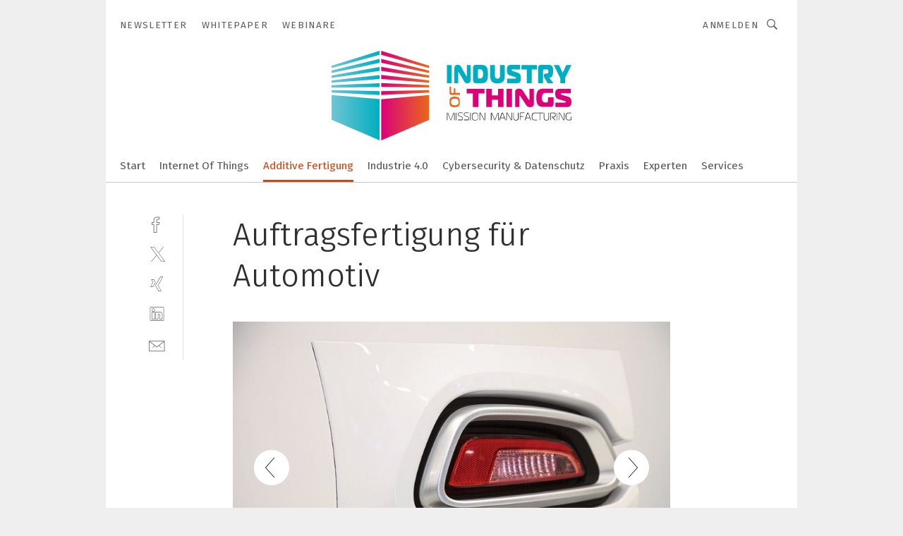

--- FILE ---
content_type: text/html; charset=UTF-8
request_url: https://www.industry-of-things.de/auftragsfertigung-fuer-automotiv-gal-1072487/?p=6
body_size: 30769
content:
<!DOCTYPE html><html lang="de">
<head>
			<meta http-equiv="X-UA-Compatible" content="IE=edge">
	<meta http-equiv="Content-Type" content="text/html; charset=UTF-8">
<meta name="charset" content="utf-8">
<meta name="language" content="de">
<meta name="robots" content="INDEX,FOLLOW,NOODP">
<meta property="description" content="Nach wie vor ein Klassiker der Additiven Fertigung für die Automobilindustrie sind Prototypenbauteile. ">
<meta property="og:description" content="Nach wie vor ein Klassiker der Additiven Fertigung für die Automobilindustrie sind Prototypenbauteile. ">
<meta property="og:title" content="Auftragsfertigung für Automotiv">
<meta property="og:image" content="https://cdn1.vogel.de/V_6mBGVP7S2sRJaqYCAKOL9MygA=/fit-in/300x300/filters:format(jpg):quality(80)/images.vogel.de/vogelonline/bdb/1898200/1898229/original.jpg">
<meta property="og:image:width" content="300">
<meta property="og:image:height" content="300">
<meta name="theme-color" content="#ffffff">
<meta name="msapplication-TileColor" content="#ffffff">
<meta name="apple-mobile-web-app-title" content="Industry of Things">
<meta name="application-name" content="Industry of Things">
<meta name="facebook-domain-verification" content="3unxh67wjd75ksk6011m5qghiwi181">	<meta name="viewport" content="width=device-width,initial-scale=1.0">
	<meta name="robots" content="max-snippet:-1, max-image-preview:large, max-video-preview:-1">

<title>Auftragsfertigung für Automotiv ||  Bild 6 / 9</title>
<link href="https://www.industry-of-things.de/auftragsfertigung-fuer-automotiv-gal-1072487/?p=6" rel="canonical">
<link href="https://cdn2.vogel.de/applications/52/scss/basic.css?v=1.075" media="screen,print" rel="stylesheet" type="text/css">
	<link rel="preconnect" href="https://cdn1.vogel.de/" crossorigin>
	<link rel="dns-prefetch" href="https://cdn1.vogel.de">
	<link rel="preconnect" href="https://cdn2.vogel.de/" crossorigin>
	<link rel="dns-prefetch" href="https://cdn2.vogel.de">
	<link rel="preconnect" href="https://c.delivery.consentmanager.net">
	<link rel="preconnect" href="https://cdn.consentmanager.net">
	<link rel="apple-touch-icon" sizes="180x180" href="/apple-touch-icon.png">
	<link rel="icon" type="image/png" sizes="192x192" href="/web-app-manifest-192x192.png">
	<link rel="icon" type="image/png" sizes="512x512" href="/web-app-manifest-512x512.png">
	<link rel="icon" type="image/png" sizes="96x96" href="/favicon-96x96.png">
	<link rel="icon" type="image/svg+xml" href="/favicon.svg">
	<link rel="shortcut icon" type="image/x-icon" href="/favicon.ico">
	<link rel="icon" type="image/x-icon" href="/favicon.ico">
	<link rel="alternate" href="/rss/news.xml"
	      type="application/rss+xml" title="RSS-Feed News">
	<link rel="alternate" href="/atom/news.xml"
	      type="application/atom+xml" title="ATOM-Feed News">

<script  src="https://cdn2.vogel.de/js/bundle.js?v=1.3"></script>
<script >
    //<!--
    window.gdprAppliesGlobally=true;if(!("cmp_id" in window)||window.cmp_id<1){window.cmp_id=28861}if(!("cmp_cdid" in window)){window.cmp_cdid="dad7ce8852c7"}if(!("cmp_params" in window)){window.cmp_params="&usedesign=37947"}if(!("cmp_host" in window)){window.cmp_host="b.delivery.consentmanager.net"}if(!("cmp_cdn" in window)){window.cmp_cdn="cdn.consentmanager.net"}if(!("cmp_proto" in window)){window.cmp_proto="https:"}if(!("cmp_codesrc" in window)){window.cmp_codesrc="1"}window.cmp_getsupportedLangs=function(){var b=["DE","EN","FR","IT","NO","DA","FI","ES","PT","RO","BG","ET","EL","GA","HR","LV","LT","MT","NL","PL","SV","SK","SL","CS","HU","RU","SR","ZH","TR","UK","AR","BS"];if("cmp_customlanguages" in window){for(var a=0;a<window.cmp_customlanguages.length;a++){b.push(window.cmp_customlanguages[a].l.toUpperCase())}}return b};window.cmp_getRTLLangs=function(){var a=["AR"];if("cmp_customlanguages" in window){for(var b=0;b<window.cmp_customlanguages.length;b++){if("r" in window.cmp_customlanguages[b]&&window.cmp_customlanguages[b].r){a.push(window.cmp_customlanguages[b].l)}}}return a};window.cmp_getlang=function(j){if(typeof(j)!="boolean"){j=true}if(j&&typeof(cmp_getlang.usedlang)=="string"&&cmp_getlang.usedlang!==""){return cmp_getlang.usedlang}var g=window.cmp_getsupportedLangs();var c=[];var f=location.hash;var e=location.search;var a="languages" in navigator?navigator.languages:[];if(f.indexOf("cmplang=")!=-1){c.push(f.substr(f.indexOf("cmplang=")+8,2).toUpperCase())}else{if(e.indexOf("cmplang=")!=-1){c.push(e.substr(e.indexOf("cmplang=")+8,2).toUpperCase())}else{if("cmp_setlang" in window&&window.cmp_setlang!=""){c.push(window.cmp_setlang.toUpperCase())}else{if(a.length>0){for(var d=0;d<a.length;d++){c.push(a[d])}}}}}if("language" in navigator){c.push(navigator.language)}if("userLanguage" in navigator){c.push(navigator.userLanguage)}var h="";for(var d=0;d<c.length;d++){var b=c[d].toUpperCase();if(g.indexOf(b)!=-1){h=b;break}if(b.indexOf("-")!=-1){b=b.substr(0,2)}if(g.indexOf(b)!=-1){h=b;break}}if(h==""&&typeof(cmp_getlang.defaultlang)=="string"&&cmp_getlang.defaultlang!==""){return cmp_getlang.defaultlang}else{if(h==""){h="EN"}}h=h.toUpperCase();return h};(function(){var n=document;var p=n.getElementsByTagName;var q=window;var f="";var b="_en";if("cmp_getlang" in q){f=q.cmp_getlang().toLowerCase();if("cmp_customlanguages" in q){for(var h=0;h<q.cmp_customlanguages.length;h++){if(q.cmp_customlanguages[h].l.toUpperCase()==f.toUpperCase()){f="en";break}}}b="_"+f}function g(i,e){var t="";i+="=";var s=i.length;var d=location;if(d.hash.indexOf(i)!=-1){t=d.hash.substr(d.hash.indexOf(i)+s,9999)}else{if(d.search.indexOf(i)!=-1){t=d.search.substr(d.search.indexOf(i)+s,9999)}else{return e}}if(t.indexOf("&")!=-1){t=t.substr(0,t.indexOf("&"))}return t}var j=("cmp_proto" in q)?q.cmp_proto:"https:";if(j!="http:"&&j!="https:"){j="https:"}var k=("cmp_ref" in q)?q.cmp_ref:location.href;var r=n.createElement("script");r.setAttribute("data-cmp-ab","1");var c=g("cmpdesign","");var a=g("cmpregulationkey","");var o=g("cmpatt","");r.src=j+"//"+q.cmp_host+"/delivery/cmp.php?"+("cmp_id" in q&&q.cmp_id>0?"id="+q.cmp_id:"")+("cmp_cdid" in q?"cdid="+q.cmp_cdid:"")+"&h="+encodeURIComponent(k)+(c!=""?"&cmpdesign="+encodeURIComponent(c):"")+(a!=""?"&cmpregulationkey="+encodeURIComponent(a):"")+(o!=""?"&cmpatt="+encodeURIComponent(o):"")+("cmp_params" in q?"&"+q.cmp_params:"")+(n.cookie.length>0?"&__cmpfcc=1":"")+"&l="+f.toLowerCase()+"&o="+(new Date()).getTime();r.type="text/javascript";r.async=true;if(n.currentScript&&n.currentScript.parentElement){n.currentScript.parentElement.appendChild(r)}else{if(n.body){n.body.appendChild(r)}else{var m=p("body");if(m.length==0){m=p("div")}if(m.length==0){m=p("span")}if(m.length==0){m=p("ins")}if(m.length==0){m=p("script")}if(m.length==0){m=p("head")}if(m.length>0){m[0].appendChild(r)}}}var r=n.createElement("script");r.src=j+"//"+q.cmp_cdn+"/delivery/js/cmp"+b+".min.js";r.type="text/javascript";r.setAttribute("data-cmp-ab","1");r.async=true;if(n.currentScript&&n.currentScript.parentElement){n.currentScript.parentElement.appendChild(r)}else{if(n.body){n.body.appendChild(r)}else{var m=p("body");if(m.length==0){m=p("div")}if(m.length==0){m=p("span")}if(m.length==0){m=p("ins")}if(m.length==0){m=p("script")}if(m.length==0){m=p("head")}if(m.length>0){m[0].appendChild(r)}}}})();window.cmp_addFrame=function(b){if(!window.frames[b]){if(document.body){var a=document.createElement("iframe");a.style.cssText="display:none";if("cmp_cdn" in window&&"cmp_ultrablocking" in window&&window.cmp_ultrablocking>0){a.src="//"+window.cmp_cdn+"/delivery/empty.html"}a.name=b;document.body.appendChild(a)}else{window.setTimeout(window.cmp_addFrame,10,b)}}};window.cmp_rc=function(h){var b=document.cookie;var f="";var d=0;while(b!=""&&d<100){d++;while(b.substr(0,1)==" "){b=b.substr(1,b.length)}var g=b.substring(0,b.indexOf("="));if(b.indexOf(";")!=-1){var c=b.substring(b.indexOf("=")+1,b.indexOf(";"))}else{var c=b.substr(b.indexOf("=")+1,b.length)}if(h==g){f=c}var e=b.indexOf(";")+1;if(e==0){e=b.length}b=b.substring(e,b.length)}return(f)};window.cmp_stub=function(){var a=arguments;__cmp.a=__cmp.a||[];if(!a.length){return __cmp.a}else{if(a[0]==="ping"){if(a[1]===2){a[2]({gdprApplies:gdprAppliesGlobally,cmpLoaded:false,cmpStatus:"stub",displayStatus:"hidden",apiVersion:"2.0",cmpId:31},true)}else{a[2](false,true)}}else{if(a[0]==="getUSPData"){a[2]({version:1,uspString:window.cmp_rc("")},true)}else{if(a[0]==="getTCData"){__cmp.a.push([].slice.apply(a))}else{if(a[0]==="addEventListener"||a[0]==="removeEventListener"){__cmp.a.push([].slice.apply(a))}else{if(a.length==4&&a[3]===false){a[2]({},false)}else{__cmp.a.push([].slice.apply(a))}}}}}}};window.cmp_gppstub=function(){var a=arguments;__gpp.q=__gpp.q||[];if(!a.length){return __gpp.q}var g=a[0];var f=a.length>1?a[1]:null;var e=a.length>2?a[2]:null;if(g==="ping"){return{gppVersion:"1.0",cmpStatus:"stub",cmpDisplayStatus:"hidden",apiSupport:[],currentAPI:"",cmpId:31}}else{if(g==="addEventListener"){__gpp.e=__gpp.e||[];if(!("lastId" in __gpp)){__gpp.lastId=0}__gpp.lastId++;var c=__gpp.lastId;__gpp.e.push({id:c,callback:f});return{eventName:"listenerRegistered",listenerId:c,data:true}}else{if(g==="removeEventListener"){var h=false;__gpp.e=__gpp.e||[];for(var d=0;d<__gpp.e.length;d++){if(__gpp.e[d].id==e){__gpp.e[d].splice(d,1);h=true;break}}return{eventName:"listenerRemoved",listenerId:e,data:h}}else{if(g==="hasSection"||g==="getSection"||g==="getField"||g==="getGPPString"){return null}else{__gpp.q.push([].slice.apply(a))}}}}};window.cmp_msghandler=function(d){var a=typeof d.data==="string";try{var c=a?JSON.parse(d.data):d.data}catch(f){var c=null}if(typeof(c)==="object"&&c!==null&&"__cmpCall" in c){var b=c.__cmpCall;window.__cmp(b.command,b.parameter,function(h,g){var e={__cmpReturn:{returnValue:h,success:g,callId:b.callId}};d.source.postMessage(a?JSON.stringify(e):e,"*")})}if(typeof(c)==="object"&&c!==null&&"__uspapiCall" in c){var b=c.__uspapiCall;window.__uspapi(b.command,b.version,function(h,g){var e={__uspapiReturn:{returnValue:h,success:g,callId:b.callId}};d.source.postMessage(a?JSON.stringify(e):e,"*")})}if(typeof(c)==="object"&&c!==null&&"__tcfapiCall" in c){var b=c.__tcfapiCall;window.__tcfapi(b.command,b.version,function(h,g){var e={__tcfapiReturn:{returnValue:h,success:g,callId:b.callId}};d.source.postMessage(a?JSON.stringify(e):e,"*")},b.parameter)}if(typeof(c)==="object"&&c!==null&&"__gppCall" in c){var b=c.__gppCall;window.__gpp(b.command,function(h,g){var e={__gppReturn:{returnValue:h,success:g,callId:b.callId}};d.source.postMessage(a?JSON.stringify(e):e,"*")},b.parameter,"version" in b?b.version:1)}};window.cmp_setStub=function(a){if(!(a in window)||(typeof(window[a])!=="function"&&typeof(window[a])!=="object"&&(typeof(window[a])==="undefined"||window[a]!==null))){window[a]=window.cmp_stub;window[a].msgHandler=window.cmp_msghandler;window.addEventListener("message",window.cmp_msghandler,false)}};window.cmp_setGppStub=function(a){if(!(a in window)||(typeof(window[a])!=="function"&&typeof(window[a])!=="object"&&(typeof(window[a])==="undefined"||window[a]!==null))){window[a]=window.cmp_gppstub;window[a].msgHandler=window.cmp_msghandler;window.addEventListener("message",window.cmp_msghandler,false)}};window.cmp_addFrame("__cmpLocator");if(!("cmp_disableusp" in window)||!window.cmp_disableusp){window.cmp_addFrame("__uspapiLocator")}if(!("cmp_disabletcf" in window)||!window.cmp_disabletcf){window.cmp_addFrame("__tcfapiLocator")}if(!("cmp_disablegpp" in window)||!window.cmp_disablegpp){window.cmp_addFrame("__gppLocator")}window.cmp_setStub("__cmp");if(!("cmp_disabletcf" in window)||!window.cmp_disabletcf){window.cmp_setStub("__tcfapi")}if(!("cmp_disableusp" in window)||!window.cmp_disableusp){window.cmp_setStub("__uspapi")}if(!("cmp_disablegpp" in window)||!window.cmp_disablegpp){window.cmp_setGppStub("__gpp")};
    //-->
</script>
<script >
    //<!--
    
				window.cmp_block_inline = true;
				window.cmp_block_unkown = false;
				window.cmp_block_sync = false;
				window.cmp_block_img = false;
				window.cmp_block_samedomain = false;
				window.cmp_setlang = "DE";
			
    //-->
</script>
<script  src="https://cdn2.vogel.de/js/vendors/touchswipe/jquery.touchswipe.min.js"></script>
<script type="text/plain" data-cmp-vendor="c5035" class="cmplazyload" data-cmp-block="contentpass">
    //<!--
    
                             
                     function isFirefox() {
                            return navigator.userAgent.toLowerCase().indexOf("firefox") >= 0;
                            }
                         $(document).ready(function () {
                         console.log(isFirefox());
                        var is_adblocker = false;
                        // keine Recht für Google
                        if (typeof adsBlocked == "undefined") {
                            function adsBlocked(callback) {
                                if (typeof __tcfapi != "undefined") {
                                    __tcfapi("addEventListener", 2, function (tcData, success) {
                                        var x = __tcfapi("getCMPData");
                                        if (
                                            "purposeConsents" in x &&
                                            "1" in x.purposeConsents && x.purposeConsents["1"] &&
                                            "vendorConsents" in x && "755" in x.vendorConsents && x.vendorConsents["755"]
                                        ) {
                                            if(isFirefox()){
                                            
                                                $req = fetch(new Request("https://pagead2.googlesyndication.com",{method:"HEAD",mode:"no-cors"}));
                                                $req.then(function (response) {
                                                    return response;
                                                }).then(function (response) {
                                                    callback(false);
                                                }).catch(function (exception) {
                                                    callback(true);
                                                });
                                            }
                                            else{
                                                var ADS_URL = "https://pagead2.googlesyndication.com/pagead/js/adsbygoogle.js";
                                                var xhr = new XMLHttpRequest();
                                                xhr.onreadystatechange = function () {
                                                    if (xhr.readyState == XMLHttpRequest.DONE) {
                                                        callback(xhr.status === 0 || xhr.responseURL !== ADS_URL);
                                                    }
                                                };
                                                xhr.open("HEAD", ADS_URL, true);
                                                xhr.send(null);
                                            }
                                           
                                            
                        
                                        } else {
                                            callback(true);
                                        }
                                    });
                                } else {
                                    callback(true);
                                }
                            }
                        }
                        // AdsBlocked - Funktion wird erst später geladen und auch nicht mit Contentpass!!!!
                        adsBlocked(function (blocked) {
                            is_adblocker = !!blocked ;
                            console.log(is_adblocker?"Ads blocked":"Ads not Blocked");
                            if (typeof __tcfapi != "undefined") {
                                __tcfapi("addEventListener", 2, function (tcData, success) {
                                    var cmpdata = __tcfapi("getCMPData");
                                    // Wenn keine Zustimmung für GoogleAds vorhanden ist
                                    if ((!success ||
                                            is_adblocker ||
                                            !("vendorConsents" in cmpdata) ||
                                            !("755" in cmpdata.vendorConsents) ||
                                            !(cmpdata.vendorConsents["755"])) && 
                                            (tcData.eventStatus === "tcloaded" || tcData.eventStatus === "useractioncomplete")
                                        ) {
                                        $.get("/wb/1/", function (OBJ_response) {
                                            if (OBJ_response.content) {
                                                var OBJ_element = document.createElement("div");
                                                $(OBJ_element).append(OBJ_response.content);
                                                $("body").prepend(OBJ_element.firstChild);
                                            }
                                        });
                                        $.get("/wb/2/", function (OBJ_response) {
                                            if (OBJ_response.content) {
                                                var OBJ_element_ref = document.getElementById("advertisement_06");
                                                var OBJ_element = document.createElement("div");
                                                $(OBJ_element).append(OBJ_response.content);
                                                OBJ_element_ref.append(OBJ_element.firstChild);
                                            }
                                        });
                                        $.get("/wb/3/", function (OBJ_response) {
                                            if (OBJ_response.content) {
                                                var OBJ_element_ref = document.getElementById("advertisement_04");
                                                var OBJ_element = document.createElement("div");
                                                $(OBJ_element).append(OBJ_response.content);
                                                OBJ_element_ref.append(OBJ_element.firstChild);
                                            }
                                        });
                                    }
                                    __tcfapi("removeEventListener", 2, function (success) {}, tcData.listenerId);
                                });
                            }
                        });
                        });
    //-->
</script>
	<!--[if lt IE 9]>
	<script>document.createElement("video");
	document.createElement("header");
	document.createElement("section");
	document.createElement("article");
	document.createElement("footer");</script>
	<![endif]-->

    <!-- truffle.one blockiert bis zum Consent -->
    <script type="text/plain" class="cmplazyload" data-cmp-vendor="c58464">
        var jss = document.getElementsByTagName("script");
        for (var j = jss.length; j >= 0; j--) {
            if (jss[j]) {
                if (jss[j].getAttribute("src") && jss[j].getAttribute("src").indexOf("api.truffle.one/static/getWebData.js") != -1) {
                    jss[j].parentNode.removeChild(jss[j]);
                }
            }
        }
        var t1_params = t1_params || [];
        t1_params.push(["118", "118"]);
        var t = document["createElement"]("script"), i;
        t["type"] = "text/javascript";
        t["src"] = window["location"]["href"]["split"]("/")[0] + "//api.truffle.one/static/getWebData.js";
        i = document["getElementsByTagName"]("script")[0];
        i["parentNode"]["insertBefore"](t, i);
    </script>
	
    <script class="cmplazyload" data-cmp-block="contentpass" data-cmp-vendor="755"
            data-cmp-src="https://securepubads.g.doubleclick.net/tag/js/gpt.js" type="text/plain"></script>

    <script type="text/plain" class="cmplazyload" data-cmp-vendor="755" data-cmp-block="contentpass">
        var googletag = googletag || {};
        googletag.cmd = googletag.cmd || [];
    </script>

            <!-- This nees to be 'text/plain' otherwise banners wont work -->
	    <!-- GPT -->
	    <script type="text/plain" class="cmplazyload" data-cmp-vendor="755" data-cmp-block="contentpass">

		    try
		    {
			    // Array anlegen fuer spaetere Speicherung
			    var ARR_unknown_slots = [];

			    googletag.cmd.push(function ()
			    {

				    // Client
				    var STR_client = "/2686/industry-of-things.de/additive-fertigung_gallery";

                    // Groessen
                    var ARR_sizes = [{"type":"slot","size":[[960,252],[980,90],[728,90],[468,60],[1,1]],"mappings":[[[0,0],[1,1]],[[1025,0],[[960,252],[728,90],[468,60],[1,1]]],[[1300,0],[[960,252],[980,90],[728,90],[468,60],[1,1]]]],"id":"advertisement_01"},{"type":"slot","size":[[420,600],[300,600],[160,600],[1,1]],"mappings":[[[0,0],[1,1]],[[1025,0],[[420,600],[300,600],[160,600],[1,1]]]],"id":"advertisement_02"},{"type":"slot","size":[[161,600],[121,600],[1,1]],"mappings":[[[0,0],[1,1]],[[1025,0],[[161,600],[121,600],[1,1]]]],"id":"advertisement_03"},{"type":"slot","size":[[1180,250],[960,250],[728,91],[301,630],[301,330],[301,280],[301,180]],"mappings":[[[0,0],[[301,180],[301,280],[1,1]]],[[1025,0],[[960,250],[728,91],[1,1]]],[[1541,0],[[1180,250],[960,250],[728,91],[1,1]]]],"id":"advertisement_04"},{"type":"slot","size":[[300,631],[300,630],[300,331],[300,330],[300,281],[300,280],[1,1]],"mappings":[[[0,0],[[300,631],[300,630],[300,331],[300,330],[300,281],[300,280],[1,1]]]],"id":"advertisement_06"}];

                    // Groessen durchlaufen
                    for (var INT_i = 0; INT_i < ARR_sizes.length; INT_i++) {

                        // Mapping vorhanden
                        if (ARR_sizes[INT_i].mappings) {

                            // Mappings durchlaufen
                            var OBJ_size_mapping = googletag.sizeMapping();
                            for (var INT_j = 0; INT_j < ARR_sizes[INT_i].mappings.length; INT_j++) {
                                OBJ_size_mapping.addSize(ARR_sizes[INT_i].mappings[INT_j][0], ARR_sizes[INT_i].mappings[INT_j][1]);
                            } // end for

                        } // end if

                        // Typen
                        switch (ARR_sizes[INT_i].type) {

                            // Slot:
                            case "slot":
                                googletag
                                    .defineSlot(STR_client, ARR_sizes[INT_i].size, ARR_sizes[INT_i].id)
                                    .defineSizeMapping(OBJ_size_mapping.build())
                                    .setCollapseEmptyDiv(true, true)
                                    .addService(googletag.pubads());
                                console.debug("Ad Slot " + ARR_sizes[INT_i].id + " created " );
                                break;
                                
                            //Fluid
                            case "fluid":
                                googletag
                                    .defineSlot(ARR_sizes[INT_i].path, ARR_sizes[INT_i].size, ARR_sizes[INT_i].id)
                                    .setCollapseEmptyDiv(true, true)
                                    .addService(googletag.pubads());
                                console.debug("Ad Slot " + ARR_sizes[INT_i].id + " created ");
                                break;

                            default:
	                            console.debug("Ad Slot unknown");

                        } // end switch

                    } // end for
console.debug("hier beginnt targeting 'wallpaper'");
	                // Banner aktivieren
	                googletag.pubads().setTargeting("kw", 'wallpaper');
console.debug("hier targeting ende 'wallpaper'");
console.debug("slotRequested anfang");
	                googletag.pubads().addEventListener("slotRequested", function (event)
	                {
		                // Nachricht in Konsole
		                console.debug("Ad Slot " + event.slot.getSlotElementId() + " requested");
	                });

                    googletag.pubads().addEventListener("slotResponseReceived", function (event) {
                        // Nachricht in Konsole
                        console.debug("Ad Slot " + event.slot.getSlotElementId() + " response received");
                    });
                    googletag.pubads().addEventListener("slotRenderEnded", function (event) {

                        try {

                            // Creative geladen
                            if (
                                //typeof event.creativeId !== "undefined" && event.creativeId !== null &&
                                typeof event.slot !== "undefined"
                            ) {

                                // Slot nicht leer
                                if (!event.isEmpty) {

                                    // Nachricht in Konsole
                                    console.debug("Ad Slot " + event.slot.getSlotElementId() + " rendered");
                                    
                                    // Slot als jQuery Objekt speichern
                                    var OBJ_slot = $("div#" + event.slot.getSlotElementId());

                                    // Slot einblenden (falls ausgeblendet)
                                    OBJ_slot.show();
                                    
                                    // Eigene Slots durchlaufen (keine Manipulation von z.B. BusinessAd)
                                    var BOO_found = false;

                                    for (var INT_i = 0; INT_i < ARR_sizes.length; INT_i++) {

                                        // Slot bekannt
                                        if (event.slot.getSlotElementId() === ARR_sizes[INT_i].id) {

                                            // Element gefunden
                                            BOO_found = true;
                                         
                                            // iFrame
                                            var OBJ_iframe = OBJ_slot.find("iframe");


                                            // Kein iFrame, aber Tracking-Pixel
                                            if (
                                                OBJ_slot.find("ins>ins").length > 0 &&
                                                OBJ_slot.find("ins>ins").height() === 1
                                            ) {

                                                // Slot ausblenden
                                                OBJ_slot.hide();

                                                // Nachricht in Konsole
                                                console.debug("Ad Slot " + event.slot.getSlotElementId() +
                                                    " hidden (ins)");

                                            }
                                            // iFrame vorhanden
                                            else if (OBJ_iframe.length > 0) {
                                                // iFrame
                                                var OBJ_iframe_content = OBJ_iframe.contents();

                                                // Tracking-Pixel nicht vorhanden
                                                if (
                                                    (
                                                        OBJ_iframe_content.find("body>img").length === 0 ||
                                                        OBJ_iframe_content.find("body>img").height() > 1
                                                    ) &&
                                                    (
                                                        OBJ_iframe_content.find("body>div>img").length ===
                                                        0 ||
                                                        OBJ_iframe_content.find("body>div>img").height() >
                                                        1
                                                    ) &&
                                                    OBJ_iframe_content.find("body>div>amp-pixel").length ===
                                                    0 &&
                                                    OBJ_iframe_content.find("body>amp-pixel").length === 0
                                                ) {
                                                    let native_ad = OBJ_iframe_content.find(".native-ad").length;
                                                    
                                                    // Background transparent im iFrame
                                                    OBJ_iframe_content.find("head").append('<style type="text/css">body{background: transparent !important;}</style>');

                                                    if(native_ad == 1){

                                                        // Stylesheet ebenfalls in iFrame kopieren
                                                        var STR_stylesheet = "https://cdn2.vogel.de/applications/52/scss/native-ads.css?v=0.19";
                                                        OBJ_iframe_content.find("head").append($("<link/>", {
                                                            rel: "stylesheet",
                                                            href: STR_stylesheet,
                                                            type: "text/css"
                                                        }));
                                                         // CSS-Klasse der Buchung nach aussen uebertragen (nur div)
                                                        OBJ_slot.find("div:first").addClass(
                                                            OBJ_iframe_content.find(".native-ad").attr("class")
                                                        );
                                                        // Klasse in Iframe löschen
                                                        OBJ_iframe_content.find(".native-ad").attr("class","");
    
                                                        OBJ_slot.find("div:first").addClass(
                                                        OBJ_iframe_content.find("body>div>article:not(#whitespace_click)").attr("class")
                                                        );

                                                        OBJ_slot.find("div:first").addClass(
                                                        OBJ_iframe_content.find("body>article:not(#whitespace_click)").attr("class")
                                                        );
                                                    OBJ_iframe_content.find("body>div>article:not(#whitespace_click)").attr("class", "");
                                                    OBJ_iframe_content.find("body>article:not(#whitespace_click)").attr("class", "");
    
                                                        // Nachricht in Konsole
                                                        console.debug("Ad Slot " + event.slot.getSlotElementId() +
                                                            " manipulated: native-ad");

                                                    }else{
                                                    let infClasses = ".lb728, .fs468, .sky, .ca300, .hs2, .sky_hs2, .hs1_160, .hs1_120, .sky_hs1,.sky_hs2, .billboard,.sky_bg980_r,.bb399, .sky, .sky_left, .billboard_inText,.sky_second_160,.sky_second_161,.sky_fixed,.bg_lb, .wall_lb";
                                                    // CSS-Klasse der Buchung nach aussen uebertragen (nur div)
                                                    OBJ_slot.find("div:first").addClass(
                                                        OBJ_iframe_content.find(infClasses).attr("class")
                                                    );
                                                    // Nach Außen übertragene Klasse entfernen
                                                    OBJ_iframe_content.find(infClasses).attr("class", "");
                                               
                                                    // Style und whitespace_click muss mit raus fuer brandgate
                                                    OBJ_iframe_content.find("body>style:first").clone().insertBefore(OBJ_slot.find("div:first"));
                                                    OBJ_iframe_content.find("div#whitespace_click").css('height', '100%');
                                                    OBJ_iframe_content.find("div#whitespace_click").insertBefore(OBJ_slot.find("div:first"));


                                                    // Nachricht in Konsole
                                                    console.debug("Ad Slot " + event.slot.getSlotElementId() +
                                                        " manipulated no native-ad");
                                                    }
                                                    
                                                    
                                                } else {

                                                    // Slot ausblenden
                                                    OBJ_iframe.hide();

                                                    // Nachricht in Konsole
                                                    console.debug("Ad Slot " + event.slot.getSlotElementId() +
                                                        " hidden (iframe img/amp-pixel)");

                                                } // end if

                                            }
                                            // Kein iFrame, aber Tracking-Pixel
                                            else if (OBJ_slot.find("img").height() === 1) {

                                                // Slot ausblenden
                                                OBJ_slot.hide();

                                                // Nachricht in Konsole
                                                console.debug("Ad Slot " + event.slot.getSlotElementId() +
                                                    " hidden (img)");

                                            } // end if

                                        } // end if

                                    } // end for

                                    // Slot nicht gefunden
                                    if (!BOO_found) {

                                        // Slot merken, ausblenden und Nachrichten in Konsole
                                        var STR_ba_id = event.slot.getSlotElementId();

                                        setTimeout(function () {
                                            var OBJ_ba = $("#" + STR_ba_id);
                                            if (
                                                OBJ_ba.is(":visible") === false ||
                                                OBJ_ba.is(":hidden") === true
                                            ) {
                                                ARR_unknown_slots.push(STR_ba_id);
                                                console.debug("Ad Slot " + STR_ba_id + " unknown empty");
                                            } else {
                                                console.debug("Ad Slot " + STR_ba_id + " unkown");
                                            }
                                        }, 500);

                                    } // end if

                                } else {
                                    // Entfernen von nicht gerenderten Werbeanzeigen, damit Darstellung in Zweierelement passt
									let adElement = document.getElementById(event.slot.getSlotElementId());
									
									if (adElement && adElement.parentNode) {
									    let parentNodeOfAdDiv = adElement.parentNode;
									
									    if (
									        parentNodeOfAdDiv.tagName === "SECTION" &&
									        parentNodeOfAdDiv.getAttribute("data-section-id") &&
									        parentNodeOfAdDiv.getAttribute("data-section-id").includes("section_advertisement")
									    ) {
									        parentNodeOfAdDiv.remove();
									    }
									}
                                } // end if

                            } // end if

                        } catch (OBJ_err) {
                            console.debug(OBJ_err);
                        }

                    });
                    
                                                googletag.pubads().enableSingleRequest();
                            googletag.enableServices();
                            console.debug("Slots created");
 							console.debug("ABA_CLIENT_ENABLED is false");
                            initDisplay();
                        
           
                  
                    });
        
                    } catch (OBJ_err) {
                        // Nix
                        console.warn("Ad Error - define /2686/industry-of-things.de/additive-fertigung_gallery");
            } // end try
        </script>
                <script type="text/plain" class="cmplazyload" data-cmp-vendor="755" data-cmp-block="contentpass">
            function displaydfp() {
                try {
                    googletag.cmd.push(
                        function () {
                            let d = [];
                            window.googletag.pubads().getSlots().forEach(function(element){
                                if ($("#" + element.getSlotId().getDomId()).length === 0) {
                                    d.push(element.getSlotId().getDomId());
                                } else {
                                    googletag.display(element.getSlotId().getDomId());
                                }
                            });
                            console.debug("all Slots displayed");
                            console.debug({"not used Slots": d});
                        });
                } catch (e) {
                    console.debug(e);
                }
            }
            
            function initDisplay(){
                  if (document.readyState === 'loading') {
                    document.addEventListener('DOMContentLoaded', displaydfp);
                } else {
                    displaydfp();
                }
            }

        </script>
    		<!-- BusinessAd -->
		<script>
			var Ads_BA_ADIDsite = "industry-of-things.de";
			var Ads_BA_ADIDsection = "startseite";//bzw. passende Rubrik
			var Ads_BA_keyword = "";
		</script>
	    <script
			    class="cmplazyload" data-cmp-vendor="755" type="text/plain" data-cmp-block="contentpass" id="ba_script" onload="notifyBA()"
			    src="about:blank" data-cmp-src="https://storage.googleapis.com/ba_utils/industry-of-things.de.js"></script>
	    <script  class="cmplazyload" data-cmp-vendor="755" type="text/plain" data-cmp-block="contentpass">
		    function notifyBA(){
                window.dispatchEvent(new Event("__baCMPReady"));
            }
	    </script>
        <style>
            #Ads_BA_CAD2::before, #Ads_BA_CAD::before {
                content:"Anzeige";
                text-align:center;
                margin-bottom:6px;
                font-size:10px;
                display:block;
            }
        </style>
    
		<!-- GTM Vars -->
	<script>
		var dataLayer = [
			{
				"environment": "production", // Umgebung
				"id": "52", // App-ID
                                				"content_type": "artikelgalerie",
                                                				"logged_in": false, // User is logged in
				"accessToPaid": false, // Access paid
								"dimension1": "win:artikelgalerie:1072487 auftragsfertigung-fuer-automotiv--bild-6-9", // Shortcut:Type:ID
								"dimension2": "win:themen:additive-fertigung", // Shortcut:"themen":Channel
				"dimension4": "1072487", // Content-ID
				"dimension7": "/auftragsfertigung-fuer-automotiv-gal-1072487/?p=6", // URL
																
			}
		];
	</script>
</head>
<body data-infinity-id="default" data-infinity-type="layout">
<!-- No Bookmark-layer -->    <!-- GTM Code -->
    <noscript>
        <iframe src="https://www.googletagmanager.com/ns.html?id=GTM-T2M3PJQ"
                height="0" width="0" style="display:none;visibility:hidden"></iframe>
    </noscript>
    <!-- Automatisches Blockieren vom CMP vermeiden -->
    <script type="text/plain" class="cmplazyload" data-cmp-vendor="s905"  data-cmp-block="contentpass" >(function (w, d, s, l, i)
		{
			w[l] = w[l] || [];
			w[l].push({
				'gtm.start':
					new Date().getTime(), event: 'gtm.js'
			});
			var f = d.getElementsByTagName(s)[0],
				j = d.createElement(s), dl = l != 'dataLayer' ? '&l=' + l : '';
			j.async = true;
			j.src =
				'https://www.googletagmanager.com/gtm.js?id=' + i + dl;
			f.parentNode.insertBefore(j, f);
		})(window, document, 'script', 'dataLayer', 'GTM-T2M3PJQ');
	</script>
	<!-- GA Code: no config found -->

<!-- No Jentis --><!-- No Jentis Datalayer -->		<div id="advertisement_01" class="cmplazyload gpt inf-leaderboard" data-cmp-vendor="755"
         data-ad-id="advertisement_01" data-infinity-type="ad" data-infinity-id="v1/advertisement_01">
	</div>
    		<div id="advertisement_02" class="cmplazyload gpt " data-cmp-vendor="755"
         data-ad-id="advertisement_02" data-infinity-type="ad" data-infinity-id="v1/advertisement_02">
	</div>
	    	<div id="advertisement_03" class="cmplazyload gpt " data-cmp-vendor="755"
         data-ad-id="advertisement_03" data-infinity-type="ad" data-infinity-id="v1/advertisement_03">
	</div>
    		<div id="advertisement_11" class="cmplazyload gpt " data-cmp-vendor="755"
         data-ad-id="advertisement_11" data-infinity-type="ad" data-infinity-id="v1/advertisement_11">
	</div>
		<div id="advertisement_12" class="cmplazyload gpt " data-cmp-vendor="755"
         data-ad-id="advertisement_12" data-infinity-type="ad" data-infinity-id="v1/advertisement_12">
	</div>
<div class="inf-website">
	<div id="mainwrapper" class="inf-wrapper">
		<section class="inf-mainheader" data-hj-ignore-attributes>
	<div class="inf-mainheader__wrapper">
		<div class="inf-icon inf-icon--menu inf-mainheader__menu-icon"></div>
		
				
<ul class="inf-servicenav">
    	<a class="inf-btn inf-btn--small inf-btn--info inf-servicenav__btn" title=""
	   href="" style="display: none"></a>
    			<li class="inf-servicenav__item ">
				<a class=" inf-servicenav__link inf-flex inf-flex--a-center" title="Newsletter&#x20;&#x7C;&#x20;Industry&#x20;of&#x20;Things" rel="noopener"
                   href="&#x2F;newsletter&#x2F;anmeldungen&#x2F;" target="_self" id="menu-page_5fd0e0c07974c">

                    					<span class="inf-servicenav__item-name">
                    Newsletter                    </span>
                    				</a>
			</li>
        			<li class="inf-servicenav__item ">
				<a class=" inf-servicenav__link inf-flex inf-flex--a-center" title="Whitepaper" rel="noopener"
                   href="&#x2F;whitepaper&#x2F;" target="_self" id="menu-page_5cd1745ab3738">

                    					<span class="inf-servicenav__item-name">
                    Whitepaper                    </span>
                    				</a>
			</li>
        			<li class="inf-servicenav__item ">
				<a class=" inf-servicenav__link inf-flex inf-flex--a-center" title="Webinare" rel="noopener"
                   href="&#x2F;webinare&#x2F;" target="_self" id="menu-page_5cd1742383b8f">

                    					<span class="inf-servicenav__item-name">
                    Webinare                    </span>
                    				</a>
			</li>
        </ul>

		<div class="inf-mobile-menu">
			<img alt="Mobile-Menu" title="Mobile Menu" class="inf-mobile-menu__dropdown-arrow" src="https://cdn2.vogel.de/img/arrow_dropdown.svg">

			<form action="/suche/"
			      method="get"
			      class="inf-mobile-search">
				<label> <input type="text" placeholder="Suchbegriff eingeben"
				               class="inf-form-input-text inf-mobile-search__input" name="k"> </label>
				<button type="submit" id="search_submit_header-mobile" class="inf-icon inf-icon--search inf-mobile-search__button">
				</button>
			</form>
			
						<div class="inf-mobile-menu__cta-btn-wrapper">
								<a class="inf-btn inf-btn--info inf-full-width" title=""
				   href="" style="display: none"></a>
			</div>
			
						<ul class="inf-mobile-menu__content inf-mobile-menu__content--servicenav">
				<li class="inf-mobile-menu__item					"
			    id="page_5fd0e0c07974c-mobile">
				
								<a title="Newsletter&#x20;&#x7C;&#x20;Industry&#x20;of&#x20;Things"
				   href="&#x2F;newsletter&#x2F;anmeldungen&#x2F;"
					target="_self" rel="noopener"                   class="inf-mobile-menu__link"
                   id="menu-page_5fd0e0c07974c-mobile">
					Newsletter				</a>
				
				
								
			</li>
					<li class="inf-mobile-menu__item					"
			    id="page_5cd1745ab3738-mobile">
				
								<a title="Whitepaper"
				   href="&#x2F;whitepaper&#x2F;"
					target="_self" rel="noopener"                   class="inf-mobile-menu__link"
                   id="menu-page_5cd1745ab3738-mobile">
					Whitepaper				</a>
				
				
								
			</li>
					<li class="inf-mobile-menu__item					"
			    id="page_5cd1742383b8f-mobile">
				
								<a title="Webinare"
				   href="&#x2F;webinare&#x2F;"
					target="_self" rel="noopener"                   class="inf-mobile-menu__link"
                   id="menu-page_5cd1742383b8f-mobile">
					Webinare				</a>
				
				
								
			</li>
		</ul>
			
			<ul class="inf-mobile-menu__content">
				<li class="inf-mobile-menu__item					"
			    id="home-mobile">
				
								<a title="Industry&#x20;of&#x20;Things"
				   href="&#x2F;"
					target="_self" rel="noopener"                   class="inf-mobile-menu__link"
                   id="menu-home-mobile">
									</a>
				
				
								
			</li>
					<li class="inf-mobile-menu__item					"
			    id="page_silver_52_page_6-mobile">
				
								<a title="IoT-Szene"
				   href="&#x2F;internet-of-things&#x2F;"
					target="_self" rel="noopener"                   class="inf-mobile-menu__link"
                   id="menu-page_silver_52_page_6-mobile">
					Internet Of Things				</a>
				
				
								
			</li>
					<li class="inf-mobile-menu__item					 inf-mobile-menu__item--active"
			    id="page_61700033e5f7c-mobile">
				
								<a title="Additive&#x20;Fertigung"
				   href="&#x2F;additive-fertigung&#x2F;"
					target="_self" rel="noopener"                   class="inf-mobile-menu__link inf-mobile-menu__link--active"
                   id="menu-page_61700033e5f7c-mobile">
					Additive Fertigung				</a>
				
				
								
			</li>
					<li class="inf-mobile-menu__item inf-relative					"
			    id="page_silver_52_page_7-mobile">
				
								<a title="IoT-Specials"
				   href="&#x2F;industrie-40&#x2F;"
					target="_self" rel="noopener"                   class="inf-mobile-menu__link&#x20;inf-mobile-menu__link--with-subnav"
                   id="menu-page_silver_52_page_7-mobile">
					Industrie 4.0				</a>
				
				
													
										<a href="#" class="inf-subnav__icon inf-toggle inf-icon--arrow-dropdown"></a>
					
										<ul class="inf-mobile-subnav">
	
				<li class="inf-mobile-subnav__item" id="page_5d11e3bf67c18-mobile">
								<a id="menu-page_5d11e3bf67c18-mobile" title="Blockchain" class="inf-mobile-subnav__link" href="&#x2F;industrie-40&#x2F;blockchain&#x2F;">Blockchain</a>			</li>
		
					<li class="inf-mobile-subnav__item" id="page_5d11e47077462-mobile">
								<a id="menu-page_5d11e47077462-mobile" title="Edge&#x20;&amp;&#x20;Cloud&#x20;Computing" class="inf-mobile-subnav__link" href="&#x2F;industrie-40&#x2F;edge-cloud-computing&#x2F;">Edge &amp; Cloud Computing</a>			</li>
		
					<li class="inf-mobile-subnav__item" id="page_5d11e4bc2d2b1-mobile">
								<a id="menu-page_5d11e4bc2d2b1-mobile" title="Vernetzte&#x20;Prozesse" class="inf-mobile-subnav__link" href="&#x2F;industrie-40&#x2F;vernetzte-prozesse&#x2F;">Vernetzte Prozesse</a>			</li>
		
					<li class="inf-mobile-subnav__item" id="page_5d11e67000891-mobile">
								<a id="menu-page_5d11e67000891-mobile" title="IoT-Analytics" class="inf-mobile-subnav__link" href="&#x2F;industrie-40&#x2F;big-data-analytics&#x2F;">Big Data Analytics</a>			</li>
		
					<li class="inf-mobile-subnav__item" id="page_6180fccca660d-mobile">
								<a id="menu-page_6180fccca660d-mobile" title="Virtual-&#x20;&amp;&#x20;Augmented&#x20;Reality" class="inf-mobile-subnav__link" href="&#x2F;industrie-40&#x2F;virtual-augmented-reality&#x2F;">Virtual- &amp; Augmented Reality</a>			</li>
		
					<li class="inf-mobile-subnav__item" id="page_5d11e2c660f46-mobile">
								<a id="menu-page_5d11e2c660f46-mobile" title="K&#xFC;nstliche&#x20;Intelligenz" class="inf-mobile-subnav__link" href="&#x2F;industrie-40&#x2F;ki-machine-learning&#x2F;">Künstliche Intelligenz</a>			</li>
		
					<li class="inf-mobile-subnav__item" id="page_5d11e6b5d43f7-mobile">
								<a id="menu-page_5d11e6b5d43f7-mobile" title="Sensorik&#x20;&amp;&#x20;Connectivity" class="inf-mobile-subnav__link" href="&#x2F;industrie-40&#x2F;connectivity-sensorik&#x2F;">Sensorik &amp; Connectivity</a>			</li>
		
					<li class="inf-mobile-subnav__item" id="page_5d11e6fd8cf79-mobile">
								<a id="menu-page_5d11e6fd8cf79-mobile" title="Digitale&#x20;Transformation" class="inf-mobile-subnav__link" href="&#x2F;industrie-40&#x2F;digitale-transformation&#x2F;">Digitale Transformation</a>			</li>
		
		
</ul>				
				
			</li>
					<li class="inf-mobile-menu__item					"
			    id="page_silver_52_page_4-mobile">
				
								<a title="Security"
				   href="&#x2F;industrie-40&#x2F;cybersecurity&#x2F;"
					target="_self" rel="noopener"                   class="inf-mobile-menu__link"
                   id="menu-page_silver_52_page_4-mobile">
					Cybersecurity &amp; Datenschutz				</a>
				
				
								
			</li>
					<li class="inf-mobile-menu__item					"
			    id="page_silver_52_page_2-mobile">
				
								<a title="IOT-Praxis"
				   href="&#x2F;praxis&#x2F;"
					target="_self" rel="noopener"                   class="inf-mobile-menu__link"
                   id="menu-page_silver_52_page_2-mobile">
					Praxis				</a>
				
				
								
			</li>
					<li class="inf-mobile-menu__item					"
			    id="page_silver_52_page_8-mobile">
				
								<a title="IoT-Experten"
				   href="&#x2F;iot-experten&#x2F;"
					target="_self" rel="noopener"                   class="inf-mobile-menu__link"
                   id="menu-page_silver_52_page_8-mobile">
					Experten				</a>
				
				
								
			</li>
					<li class="inf-mobile-menu__item inf-relative					"
			    id="page_5cd17746524bc-mobile">
				
								<a title="Services"
				   href="&#x2F;services&#x2F;"
					target="_self" rel="noopener"                   class="inf-mobile-menu__link&#x20;inf-mobile-menu__link--with-subnav"
                   id="menu-page_5cd17746524bc-mobile">
					Services				</a>
				
				
													
										<a href="#" class="inf-subnav__icon inf-toggle inf-icon--arrow-dropdown"></a>
					
										<ul class="inf-mobile-subnav">
	
				<li class="inf-mobile-subnav__item" id="page_5cd172f18117c-mobile">
								<a id="menu-page_5cd172f18117c-mobile" title="Anbieter&#xFC;bersicht&#x20;auf&#x20;Industry&#x20;of&#x20;Things" class="inf-mobile-subnav__link" href="&#x2F;services&#x2F;anbieter&#x2F;">Anbieter</a>			</li>
		
					<li class="inf-mobile-subnav__item" id="page_5cd177f79673a-mobile">
								<a id="menu-page_5cd177f79673a-mobile" title="Bilder" class="inf-mobile-subnav__link" href="&#x2F;services&#x2F;bildergalerien&#x2F;">Bilder</a>			</li>
		
		
</ul>				
				
			</li>
		</ul>
		</div>

		<span class="inf-mobile-menu-mask"></span>
		<div class="inf-logo">
			<a class="inf-logo__link" href="/"> <img class="inf-logo__img-base" id="exit--header-logo" alt="Logo" src="https://cdn2.vogel.de/applications/52/img/logo.svg"> <img class="inf-logo__img-mini" alt="Logo" src="https://cdn2.vogel.de/applications/52/img/logo_mini.svg"> </a>
		</div>
		
				
		<ul class="inf-mainnav">
				<li class="inf-mainnav__item" id="home">
				
								<a title="Industry&#x20;of&#x20;Things"
				   href="&#x2F;"
					
				   target="_self"
				   
				   rel="noopener"
				   
                   class="&#x20;inf-mainnav__link"
                   id="menu-home">
									</a>
				
											</li>
					<li class="inf-mainnav__item inf-mainnav__item--with-flyout" id="page_silver_52_page_6">
				
								<a title="IoT-Szene"
				   href="&#x2F;internet-of-things&#x2F;"
					
				   target="_self"
				   
				   rel="noopener"
				   
                   class="&#x20;inf-mainnav__link"
                   id="menu-page_silver_52_page_6">
					Internet Of Things				</a>
				
													
										<div class="inf-subnav inf-flex inf-subnav--articles-only" style="display:none;">
						
																		
												<div class="inf-subnav__wrapper">
	<div class="inf-section-title inf-subnav__title">
        Aktuelle Beiträge aus <span>"Internet Of Things"</span>
	</div>
	<div class="inf-flex" data-infinity-type="partial" data-infinity-id="layout/partials/menu/head/items">
        				<div class="inf-teaser   inf-teaser--vertical"
				         data-content-id="2e8f7a30a372f918c56e958b39deb33c" data-infinity-type="partial"
				         data-infinity-id="layout/menu/head/items">
                    						<figure class="inf-teaser__figure inf-teaser__figure--vertical">
							<a href="/internet-of-things-ki-im-serienbetrieb-a-2e8f7a30a372f918c56e958b39deb33c/">
								<picture class="inf-imgwrapper inf-imgwrapper--169">
									<source type="image/webp"
									        srcset="https://cdn1.vogel.de/0VjUeusBtkuCAtLQZ78GPli8Ebs=/288x162/filters:quality(1)/cdn4.vogel.de/infinity/white.jpg"
									        data-srcset="https://cdn1.vogel.de/GeJZU4kSeBi0aziu9VuePq-GOIg=/288x162/smart/filters:format(webp):quality(80)/p7i.vogel.de/wcms/a4/37/a43758155c8ace7f9ecc6a7e6139390b/gehin-kunststoff-5628x3164v1.jpeg 288w, https://cdn1.vogel.de/kjKQArzilpnHNGWsErWan7EoxXk=/576x324/smart/filters:format(webp):quality(80)/p7i.vogel.de/wcms/a4/37/a43758155c8ace7f9ecc6a7e6139390b/gehin-kunststoff-5628x3164v1.jpeg 576w">
									<source srcset="https://cdn1.vogel.de/0VjUeusBtkuCAtLQZ78GPli8Ebs=/288x162/filters:quality(1)/cdn4.vogel.de/infinity/white.jpg"
									        data-srcset="https://cdn1.vogel.de/_6NeIttii62KmG-2bPn4WS0o3go=/288x162/smart/filters:format(jpg):quality(80)/p7i.vogel.de/wcms/a4/37/a43758155c8ace7f9ecc6a7e6139390b/gehin-kunststoff-5628x3164v1.jpeg 288w, https://cdn1.vogel.de/oTYdODy7DtwPZPFHMilZaaYzIKo=/576x324/smart/filters:format(jpg):quality(80)/p7i.vogel.de/wcms/a4/37/a43758155c8ace7f9ecc6a7e6139390b/gehin-kunststoff-5628x3164v1.jpeg 576w">
									<img data-src="https://cdn1.vogel.de/_6NeIttii62KmG-2bPn4WS0o3go=/288x162/smart/filters:format(jpg):quality(80)/p7i.vogel.de/wcms/a4/37/a43758155c8ace7f9ecc6a7e6139390b/gehin-kunststoff-5628x3164v1.jpeg"
									     src="https://cdn1.vogel.de/0VjUeusBtkuCAtLQZ78GPli8Ebs=/288x162/filters:quality(1)/cdn4.vogel.de/infinity/white.jpg"
									     class="inf-img lazyload"
									     alt="KI ist der Co-Pilot, der Signale sortiert und Optionen vorschlägt. Daten brauchen Kontext, damit Lernen stattfinden kann. Unternehmen, die Steuerung, ERP/MES, Materialwirtschaft und Sensorik verbinden, erreichen schneller prädiktive Qualität. (Bild: © R_boe – stock.adobe.com)"
									     title="KI ist der Co-Pilot, der Signale sortiert und Optionen vorschlägt. Daten brauchen Kontext, damit Lernen stattfinden kann. Unternehmen, die Steuerung, ERP/MES, Materialwirtschaft und Sensorik verbinden, erreichen schneller prädiktive Qualität. (Bild: © R_boe – stock.adobe.com)"
									/>
								</picture>
							</a>
						</figure>
                    					<header class="inf-teaser__header">
                        <!-- data-infinity-type="partial" data-infinity-id="content/flag/v1" -->


                        							<div class="inf-subhead-3 inf-text-hyphens inf-subnav__subhead">
                                                                    <div class="inf-regflag inf-regflag--teaser-small"></div>
                                                                    KI im Serienbetrieb                                							</div>
                        						<div class="inf-headline-3 inf-subnav__headline">
							<a href="/internet-of-things-ki-im-serienbetrieb-a-2e8f7a30a372f918c56e958b39deb33c/">
                                Künstliche Intelligenz ist keine Utopie, sondern der nächste Schritt							</a>
						</div>
					</header>
				</div>
                				<div class="inf-teaser   inf-teaser--vertical"
				         data-content-id="bb682ae54f0842300d631c09a4214770" data-infinity-type="partial"
				         data-infinity-id="layout/menu/head/items">
                    						<figure class="inf-teaser__figure inf-teaser__figure--vertical">
							<a href="/ai-hub-emo2025-ki-in-produktion-a-bb682ae54f0842300d631c09a4214770/">
								<picture class="inf-imgwrapper inf-imgwrapper--169">
									<source type="image/webp"
									        srcset="https://cdn1.vogel.de/0VjUeusBtkuCAtLQZ78GPli8Ebs=/288x162/filters:quality(1)/cdn4.vogel.de/infinity/white.jpg"
									        data-srcset="https://cdn1.vogel.de/ndzT4MXm5TosVYzDu7F71hmjrcE=/288x162/smart/filters:format(webp):quality(80)/p7i.vogel.de/wcms/0b/8f/0b8f8db3df45808f1fc4c2166712c2d1/0127013439v1.jpeg 288w, https://cdn1.vogel.de/aGZvQJgPkeHBbjHO1p9UNZKZDG4=/576x324/smart/filters:format(webp):quality(80)/p7i.vogel.de/wcms/0b/8f/0b8f8db3df45808f1fc4c2166712c2d1/0127013439v1.jpeg 576w">
									<source srcset="https://cdn1.vogel.de/0VjUeusBtkuCAtLQZ78GPli8Ebs=/288x162/filters:quality(1)/cdn4.vogel.de/infinity/white.jpg"
									        data-srcset="https://cdn1.vogel.de/ZDZW-Zt2-_dgsUqBH1r50vsvIPw=/288x162/smart/filters:format(jpg):quality(80)/p7i.vogel.de/wcms/0b/8f/0b8f8db3df45808f1fc4c2166712c2d1/0127013439v1.jpeg 288w, https://cdn1.vogel.de/glv2oUwu2AH3OwTRVvhakTPo-oA=/576x324/smart/filters:format(jpg):quality(80)/p7i.vogel.de/wcms/0b/8f/0b8f8db3df45808f1fc4c2166712c2d1/0127013439v1.jpeg 576w">
									<img data-src="https://cdn1.vogel.de/ZDZW-Zt2-_dgsUqBH1r50vsvIPw=/288x162/smart/filters:format(jpg):quality(80)/p7i.vogel.de/wcms/0b/8f/0b8f8db3df45808f1fc4c2166712c2d1/0127013439v1.jpeg"
									     src="https://cdn1.vogel.de/0VjUeusBtkuCAtLQZ78GPli8Ebs=/288x162/filters:quality(1)/cdn4.vogel.de/infinity/white.jpg"
									     class="inf-img lazyload"
									     alt="Der kleine Kerl hier heißt Emil. Er symbolisiert den extra für den „AI Hub@EMO2025“ von „aiXBrain“ entwickelten Chatbot, der den Besuchern der EMO Hannover 2025 klarmachen soll, welche Chancen die künstliche Intelligenz (KI) für die moderne Produktion bietet ... (Bild: VDW)"
									     title="Der kleine Kerl hier heißt Emil. Er symbolisiert den extra für den „AI Hub@EMO2025“ von „aiXBrain“ entwickelten Chatbot, der den Besuchern der EMO Hannover 2025 klarmachen soll, welche Chancen die künstliche Intelligenz (KI) für die moderne Produktion bietet ... (Bild: VDW)"
									/>
								</picture>
							</a>
						</figure>
                    					<header class="inf-teaser__header">
                        <!-- data-infinity-type="partial" data-infinity-id="content/flag/v1" -->


                        							<div class="inf-subhead-3 inf-text-hyphens inf-subnav__subhead">
                                                                    Die EMO erklärt AI                                							</div>
                        						<div class="inf-headline-3 inf-subnav__headline">
							<a href="/ai-hub-emo2025-ki-in-produktion-a-bb682ae54f0842300d631c09a4214770/">
                                Künstliche Intelligenz wird von der Black Box zum Aha-Erlebnis							</a>
						</div>
					</header>
				</div>
                				<div class="inf-teaser   inf-teaser--vertical"
				         data-content-id="fb89cd7213fde57623524a4930299fc6" data-infinity-type="partial"
				         data-infinity-id="layout/menu/head/items">
                    						<figure class="inf-teaser__figure inf-teaser__figure--vertical">
							<a href="/softwaredefinierte-produkte-industrielle-innovation-a-fb89cd7213fde57623524a4930299fc6/">
								<picture class="inf-imgwrapper inf-imgwrapper--169">
									<source type="image/webp"
									        srcset="https://cdn1.vogel.de/0VjUeusBtkuCAtLQZ78GPli8Ebs=/288x162/filters:quality(1)/cdn4.vogel.de/infinity/white.jpg"
									        data-srcset="https://cdn1.vogel.de/dRH2D_uG637Ma9t5UoA88YSdZ7s=/288x162/smart/filters:format(webp):quality(80)/p7i.vogel.de/wcms/b4/bb/b4bbc70fa2f7774b42e36e55caa504f8/0126985003v4.jpeg 288w, https://cdn1.vogel.de/VegDTWPKABo776V5BxnyAzTwqvs=/576x324/smart/filters:format(webp):quality(80)/p7i.vogel.de/wcms/b4/bb/b4bbc70fa2f7774b42e36e55caa504f8/0126985003v4.jpeg 576w">
									<source srcset="https://cdn1.vogel.de/0VjUeusBtkuCAtLQZ78GPli8Ebs=/288x162/filters:quality(1)/cdn4.vogel.de/infinity/white.jpg"
									        data-srcset="https://cdn1.vogel.de/lrlO6GL86crsc4Pm7X6jcfGMn3g=/288x162/smart/filters:format(jpg):quality(80)/p7i.vogel.de/wcms/b4/bb/b4bbc70fa2f7774b42e36e55caa504f8/0126985003v4.jpeg 288w, https://cdn1.vogel.de/8Kk0I4WJg47CXh723KP19uY8XxU=/576x324/smart/filters:format(jpg):quality(80)/p7i.vogel.de/wcms/b4/bb/b4bbc70fa2f7774b42e36e55caa504f8/0126985003v4.jpeg 576w">
									<img data-src="https://cdn1.vogel.de/lrlO6GL86crsc4Pm7X6jcfGMn3g=/288x162/smart/filters:format(jpg):quality(80)/p7i.vogel.de/wcms/b4/bb/b4bbc70fa2f7774b42e36e55caa504f8/0126985003v4.jpeg"
									     src="https://cdn1.vogel.de/0VjUeusBtkuCAtLQZ78GPli8Ebs=/288x162/filters:quality(1)/cdn4.vogel.de/infinity/white.jpg"
									     class="inf-img lazyload"
									     alt="Der umfassende digitale Zwilling ermöglicht eine Verlagerung der Bewertung von Produkt- und Systementwürfen „nach links“. Verifizierung, Validierung und Tests können früher beginnen, was zu optimierten Produkt- und Systementwürfen führt.  (Bild: Siemens)"
									     title="Der umfassende digitale Zwilling ermöglicht eine Verlagerung der Bewertung von Produkt- und Systementwürfen „nach links“. Verifizierung, Validierung und Tests können früher beginnen, was zu optimierten Produkt- und Systementwürfen führt.  (Bild: Siemens)"
									/>
								</picture>
							</a>
						</figure>
                    					<header class="inf-teaser__header">
                        <!-- data-infinity-type="partial" data-infinity-id="content/flag/v1" -->


                        							<div class="inf-subhead-3 inf-text-hyphens inf-subnav__subhead">
                                                                    <div class="inf-regflag inf-regflag--teaser-small"></div>
                                                                    Softwaredefinierte Entwicklung                                							</div>
                        						<div class="inf-headline-3 inf-subnav__headline">
							<a href="/softwaredefinierte-produkte-industrielle-innovation-a-fb89cd7213fde57623524a4930299fc6/">
                                Shift-Left: Im Zeitalter softwaredefinierter Produkte früher mit der Entwicklung beginnen							</a>
						</div>
					</header>
				</div>
                				<div class="inf-teaser   inf-teaser--vertical"
				         data-content-id="92db04cfaa1618704e09f6c01e28dbcf" data-infinity-type="partial"
				         data-infinity-id="layout/menu/head/items">
                    						<figure class="inf-teaser__figure inf-teaser__figure--vertical">
							<a href="/neue-generation-sprachgesteuerter-iiot-geraete-a-92db04cfaa1618704e09f6c01e28dbcf/">
								<picture class="inf-imgwrapper inf-imgwrapper--169">
									<source type="image/webp"
									        srcset="https://cdn1.vogel.de/0VjUeusBtkuCAtLQZ78GPli8Ebs=/288x162/filters:quality(1)/cdn4.vogel.de/infinity/white.jpg"
									        data-srcset="https://cdn1.vogel.de/VCSHwIHOTtjihpXs-qhGB0qCCIA=/288x162/smart/filters:format(webp):quality(80)/p7i.vogel.de/wcms/80/53/805389dd7c08c05dc2781387d19fbfa3/0126380583v2.jpeg 288w, https://cdn1.vogel.de/dDRSxFuzl3kvv5Q0v0YaqPA0QnQ=/576x324/smart/filters:format(webp):quality(80)/p7i.vogel.de/wcms/80/53/805389dd7c08c05dc2781387d19fbfa3/0126380583v2.jpeg 576w">
									<source srcset="https://cdn1.vogel.de/0VjUeusBtkuCAtLQZ78GPli8Ebs=/288x162/filters:quality(1)/cdn4.vogel.de/infinity/white.jpg"
									        data-srcset="https://cdn1.vogel.de/VlqW9VOCghqHcJNUglHBCrnlvGU=/288x162/smart/filters:format(jpg):quality(80)/p7i.vogel.de/wcms/80/53/805389dd7c08c05dc2781387d19fbfa3/0126380583v2.jpeg 288w, https://cdn1.vogel.de/Jiq_LkPCA3Zoxin4uGW5RmqOlf8=/576x324/smart/filters:format(jpg):quality(80)/p7i.vogel.de/wcms/80/53/805389dd7c08c05dc2781387d19fbfa3/0126380583v2.jpeg 576w">
									<img data-src="https://cdn1.vogel.de/VlqW9VOCghqHcJNUglHBCrnlvGU=/288x162/smart/filters:format(jpg):quality(80)/p7i.vogel.de/wcms/80/53/805389dd7c08c05dc2781387d19fbfa3/0126380583v2.jpeg"
									     src="https://cdn1.vogel.de/0VjUeusBtkuCAtLQZ78GPli8Ebs=/288x162/filters:quality(1)/cdn4.vogel.de/infinity/white.jpg"
									     class="inf-img lazyload"
									     alt="Sprachgesteuerte IIoT-Geräte transformieren den Shopfloor. (Bild: KI-generiert)"
									     title="Sprachgesteuerte IIoT-Geräte transformieren den Shopfloor. (Bild: KI-generiert)"
									/>
								</picture>
							</a>
						</figure>
                    					<header class="inf-teaser__header">
                        <!-- data-infinity-type="partial" data-infinity-id="content/flag/v1" -->


                        							<div class="inf-subhead-3 inf-text-hyphens inf-subnav__subhead">
                                                                    <div class="inf-regflag inf-regflag--teaser-small"></div>
                                                                    Sprachsteuerung im IIoT                                							</div>
                        						<div class="inf-headline-3 inf-subnav__headline">
							<a href="/neue-generation-sprachgesteuerter-iiot-geraete-a-92db04cfaa1618704e09f6c01e28dbcf/">
                                Sprachassistenten agieren jetzt noch empathischer, adaptiver und proaktiver							</a>
						</div>
					</header>
				</div>
                	</div>
</div>
					</div>
				
							</li>
					<li class="inf-mainnav__item inf-mainnav__item--active inf-mainnav__item--with-flyout" id="page_61700033e5f7c">
				
								<a title="Additive&#x20;Fertigung"
				   href="&#x2F;additive-fertigung&#x2F;"
					
				   target="_self"
				   
				   rel="noopener"
				   
                   class="&#x20;inf-mainnav__link &#x20;inf-mainnav__link--active"
                   id="menu-page_61700033e5f7c">
					Additive Fertigung				</a>
				
													
										<div class="inf-subnav inf-flex inf-subnav--articles-only" style="display:none;">
						
																		
												<div class="inf-subnav__wrapper">
	<div class="inf-section-title inf-subnav__title">
        Aktuelle Beiträge aus <span>"Additive Fertigung"</span>
	</div>
	<div class="inf-flex" data-infinity-type="partial" data-infinity-id="layout/partials/menu/head/items">
        				<div class="inf-teaser   inf-teaser--vertical"
				         data-content-id="031a91698298280813e6401d16f36dea" data-infinity-type="partial"
				         data-infinity-id="layout/menu/head/items">
                    						<figure class="inf-teaser__figure inf-teaser__figure--vertical">
							<a href="/begner-agenturer-vertrieb-gefertec-skandinavien-a-031a91698298280813e6401d16f36dea/">
								<picture class="inf-imgwrapper inf-imgwrapper--169">
									<source type="image/webp"
									        srcset="https://cdn1.vogel.de/0VjUeusBtkuCAtLQZ78GPli8Ebs=/288x162/filters:quality(1)/cdn4.vogel.de/infinity/white.jpg"
									        data-srcset="https://cdn1.vogel.de/_BXxNXBkZvqc6C05m2BT_o8tH5I=/288x162/smart/filters:format(webp):quality(80)/p7i.vogel.de/wcms/c5/ae/c5aef324adf74c24ab1e70821654a592/0128333963v1.jpeg 288w, https://cdn1.vogel.de/fw_kNbkFUcYqG0X6hb4VRmPpIEs=/576x324/smart/filters:format(webp):quality(80)/p7i.vogel.de/wcms/c5/ae/c5aef324adf74c24ab1e70821654a592/0128333963v1.jpeg 576w">
									<source srcset="https://cdn1.vogel.de/0VjUeusBtkuCAtLQZ78GPli8Ebs=/288x162/filters:quality(1)/cdn4.vogel.de/infinity/white.jpg"
									        data-srcset="https://cdn1.vogel.de/az_izxKwDSWnvQTlKX1TrzWzQW0=/288x162/smart/filters:format(jpg):quality(80)/p7i.vogel.de/wcms/c5/ae/c5aef324adf74c24ab1e70821654a592/0128333963v1.jpeg 288w, https://cdn1.vogel.de/xcy4KTzC7rDO1AGnLGmdZBO5BD8=/576x324/smart/filters:format(jpg):quality(80)/p7i.vogel.de/wcms/c5/ae/c5aef324adf74c24ab1e70821654a592/0128333963v1.jpeg 576w">
									<img data-src="https://cdn1.vogel.de/az_izxKwDSWnvQTlKX1TrzWzQW0=/288x162/smart/filters:format(jpg):quality(80)/p7i.vogel.de/wcms/c5/ae/c5aef324adf74c24ab1e70821654a592/0128333963v1.jpeg"
									     src="https://cdn1.vogel.de/0VjUeusBtkuCAtLQZ78GPli8Ebs=/288x162/filters:quality(1)/cdn4.vogel.de/infinity/white.jpg"
									     class="inf-img lazyload"
									     alt="Das schwedische Unternehmen Begner Agenturer setzt auf eine arc80X von Gefertec, um an seinem Standort ein leistungsstarkes Applikationszentrum zu errichten. (Bild: Gefertec)"
									     title="Das schwedische Unternehmen Begner Agenturer setzt auf eine arc80X von Gefertec, um an seinem Standort ein leistungsstarkes Applikationszentrum zu errichten. (Bild: Gefertec)"
									/>
								</picture>
							</a>
						</figure>
                    					<header class="inf-teaser__header">
                        <!-- data-infinity-type="partial" data-infinity-id="content/flag/v1" -->


                        							<div class="inf-subhead-3 inf-text-hyphens inf-subnav__subhead">
                                                                    Vertriebspartnerschaft                                 							</div>
                        						<div class="inf-headline-3 inf-subnav__headline">
							<a href="/begner-agenturer-vertrieb-gefertec-skandinavien-a-031a91698298280813e6401d16f36dea/">
                                Lokale WAAM-Fertigung für Ersatzteile bis 8 Tonnen							</a>
						</div>
					</header>
				</div>
                				<div class="inf-teaser   inf-teaser--vertical"
				         data-content-id="dc85b518233f77868975d8491e94114e" data-infinity-type="partial"
				         data-infinity-id="layout/menu/head/items">
                    						<figure class="inf-teaser__figure inf-teaser__figure--vertical">
							<a href="/innovative-fertigung-eines-600mm-einspritzkopfes-fuer-raketentriebwerke-a-dc85b518233f77868975d8491e94114e/">
								<picture class="inf-imgwrapper inf-imgwrapper--169">
									<source type="image/webp"
									        srcset="https://cdn1.vogel.de/0VjUeusBtkuCAtLQZ78GPli8Ebs=/288x162/filters:quality(1)/cdn4.vogel.de/infinity/white.jpg"
									        data-srcset="https://cdn1.vogel.de/5ixva-3z0DjMWsYqn7bMszCIRCM=/288x162/smart/filters:format(webp):quality(80)/p7i.vogel.de/wcms/c7/5b/c75b0b26a4193afa90be565e959de69b/0128179719v1.jpeg 288w, https://cdn1.vogel.de/UVfq-2KfoEt3CGMwEQQYLBGRl6A=/576x324/smart/filters:format(webp):quality(80)/p7i.vogel.de/wcms/c7/5b/c75b0b26a4193afa90be565e959de69b/0128179719v1.jpeg 576w">
									<source srcset="https://cdn1.vogel.de/0VjUeusBtkuCAtLQZ78GPli8Ebs=/288x162/filters:quality(1)/cdn4.vogel.de/infinity/white.jpg"
									        data-srcset="https://cdn1.vogel.de/32X04ZGcg7kgQDxAorpGauj7_5Q=/288x162/smart/filters:format(jpg):quality(80)/p7i.vogel.de/wcms/c7/5b/c75b0b26a4193afa90be565e959de69b/0128179719v1.jpeg 288w, https://cdn1.vogel.de/g3qxgtD9xMjBlzqBikJGyiNUmhk=/576x324/smart/filters:format(jpg):quality(80)/p7i.vogel.de/wcms/c7/5b/c75b0b26a4193afa90be565e959de69b/0128179719v1.jpeg 576w">
									<img data-src="https://cdn1.vogel.de/32X04ZGcg7kgQDxAorpGauj7_5Q=/288x162/smart/filters:format(jpg):quality(80)/p7i.vogel.de/wcms/c7/5b/c75b0b26a4193afa90be565e959de69b/0128179719v1.jpeg"
									     src="https://cdn1.vogel.de/0VjUeusBtkuCAtLQZ78GPli8Ebs=/288x162/filters:quality(1)/cdn4.vogel.de/infinity/white.jpg"
									     class="inf-img lazyload"
									     alt="Nikon SLM Solutions druckte das Bauteil aus Inconel 718, einer Luft‑ und Raumfahrt‑Nickellegierung, die speziell dafür ausgelegt ist, die enormen thermischen Lasten und Drücke eines Vollstrom‑Stufenverbrennungs‑Zyklus (FFSC) auszuhalten. (Bild: Nikon SLM)"
									     title="Nikon SLM Solutions druckte das Bauteil aus Inconel 718, einer Luft‑ und Raumfahrt‑Nickellegierung, die speziell dafür ausgelegt ist, die enormen thermischen Lasten und Drücke eines Vollstrom‑Stufenverbrennungs‑Zyklus (FFSC) auszuhalten. (Bild: Nikon SLM)"
									/>
								</picture>
							</a>
						</figure>
                    					<header class="inf-teaser__header">
                        <!-- data-infinity-type="partial" data-infinity-id="content/flag/v1" -->


                        							<div class="inf-subhead-3 inf-text-hyphens inf-subnav__subhead">
                                                                    3D-Metall-Druck                                							</div>
                        						<div class="inf-headline-3 inf-subnav__headline">
							<a href="/innovative-fertigung-eines-600mm-einspritzkopfes-fuer-raketentriebwerke-a-dc85b518233f77868975d8491e94114e/">
                                Massives Raketentriebwerksbauteil in nur vier Tagen gedruckt							</a>
						</div>
					</header>
				</div>
                				<div class="inf-teaser   inf-teaser--vertical"
				         data-content-id="76101f9648e3cfd86909cfd947fc5694" data-infinity-type="partial"
				         data-infinity-id="layout/menu/head/items">
                    						<figure class="inf-teaser__figure inf-teaser__figure--vertical">
							<a href="/formnext-frankfurt-fraunhofer-institute-innovationen-a-76101f9648e3cfd86909cfd947fc5694/">
								<picture class="inf-imgwrapper inf-imgwrapper--169">
									<source type="image/webp"
									        srcset="https://cdn1.vogel.de/0VjUeusBtkuCAtLQZ78GPli8Ebs=/288x162/filters:quality(1)/cdn4.vogel.de/infinity/white.jpg"
									        data-srcset="https://cdn1.vogel.de/8DaO_1U8e_UEBeJ3jL0elHJw1Lg=/288x162/smart/filters:format(webp):quality(80)/p7i.vogel.de/wcms/bb/a1/bba10f3e515608b13c49f262d226189f/0128050068v1.jpeg 288w, https://cdn1.vogel.de/XHdkp3tSXcugEIfznVujEIPGJ50=/576x324/smart/filters:format(webp):quality(80)/p7i.vogel.de/wcms/bb/a1/bba10f3e515608b13c49f262d226189f/0128050068v1.jpeg 576w">
									<source srcset="https://cdn1.vogel.de/0VjUeusBtkuCAtLQZ78GPli8Ebs=/288x162/filters:quality(1)/cdn4.vogel.de/infinity/white.jpg"
									        data-srcset="https://cdn1.vogel.de/qRfqCQ4TCVBx_I1ezKQJOudViOU=/288x162/smart/filters:format(jpg):quality(80)/p7i.vogel.de/wcms/bb/a1/bba10f3e515608b13c49f262d226189f/0128050068v1.jpeg 288w, https://cdn1.vogel.de/eFtT1FQU4y4Fc3HoDqhyhhW51jc=/576x324/smart/filters:format(jpg):quality(80)/p7i.vogel.de/wcms/bb/a1/bba10f3e515608b13c49f262d226189f/0128050068v1.jpeg 576w">
									<img data-src="https://cdn1.vogel.de/qRfqCQ4TCVBx_I1ezKQJOudViOU=/288x162/smart/filters:format(jpg):quality(80)/p7i.vogel.de/wcms/bb/a1/bba10f3e515608b13c49f262d226189f/0128050068v1.jpeg"
									     src="https://cdn1.vogel.de/0VjUeusBtkuCAtLQZ78GPli8Ebs=/288x162/filters:quality(1)/cdn4.vogel.de/infinity/white.jpg"
									     class="inf-img lazyload"
									     alt="Die Formnext 2025 nahm das Fraunhofer IGCV aus Augsburg zum Anlass, zu zeigen, wie das Verfahren Pulverbettfusion (PBF) die Batteriezellenentwicklung beschleunigen und günstiger machen kann. (Bild: Fraunhofer IGCV)"
									     title="Die Formnext 2025 nahm das Fraunhofer IGCV aus Augsburg zum Anlass, zu zeigen, wie das Verfahren Pulverbettfusion (PBF) die Batteriezellenentwicklung beschleunigen und günstiger machen kann. (Bild: Fraunhofer IGCV)"
									/>
								</picture>
							</a>
						</figure>
                    					<header class="inf-teaser__header">
                        <!-- data-infinity-type="partial" data-infinity-id="content/flag/v1" -->


                        							<div class="inf-subhead-3 inf-text-hyphens inf-subnav__subhead">
                                                                    Additive Innovationen                                							</div>
                        						<div class="inf-headline-3 inf-subnav__headline">
							<a href="/formnext-frankfurt-fraunhofer-institute-innovationen-a-76101f9648e3cfd86909cfd947fc5694/">
                                Fraunhofer-Know-how auf der Formnext 2025							</a>
						</div>
					</header>
				</div>
                				<div class="inf-teaser   inf-teaser--vertical"
				         data-content-id="fbe52a9d488e7d0a5772153b0161d503" data-infinity-type="partial"
				         data-infinity-id="layout/menu/head/items">
                    						<figure class="inf-teaser__figure inf-teaser__figure--vertical">
							<a href="/bosch-advanced-ceramics-wird-teil-der-sintokogio-gruppe-a-fbe52a9d488e7d0a5772153b0161d503/">
								<picture class="inf-imgwrapper inf-imgwrapper--169">
									<source type="image/webp"
									        srcset="https://cdn1.vogel.de/0VjUeusBtkuCAtLQZ78GPli8Ebs=/288x162/filters:quality(1)/cdn4.vogel.de/infinity/white.jpg"
									        data-srcset="https://cdn1.vogel.de/QepfNyAL7xF4T-mdTnxuAvGOojk=/288x162/smart/filters:format(webp):quality(80)/p7i.vogel.de/wcms/19/77/1977ec8468ff60d25f3f1a3e662830e4/0127996487v2.jpeg 288w, https://cdn1.vogel.de/oDshAyKtIxsPZ3nr2fs706Abm1w=/576x324/smart/filters:format(webp):quality(80)/p7i.vogel.de/wcms/19/77/1977ec8468ff60d25f3f1a3e662830e4/0127996487v2.jpeg 576w">
									<source srcset="https://cdn1.vogel.de/0VjUeusBtkuCAtLQZ78GPli8Ebs=/288x162/filters:quality(1)/cdn4.vogel.de/infinity/white.jpg"
									        data-srcset="https://cdn1.vogel.de/sLYv2zWPt1doRRzXy2_88SCa6S0=/288x162/smart/filters:format(jpg):quality(80)/p7i.vogel.de/wcms/19/77/1977ec8468ff60d25f3f1a3e662830e4/0127996487v2.jpeg 288w, https://cdn1.vogel.de/cdreo-AS4Zxzt0prX5p06uJee0I=/576x324/smart/filters:format(jpg):quality(80)/p7i.vogel.de/wcms/19/77/1977ec8468ff60d25f3f1a3e662830e4/0127996487v2.jpeg 576w">
									<img data-src="https://cdn1.vogel.de/sLYv2zWPt1doRRzXy2_88SCa6S0=/288x162/smart/filters:format(jpg):quality(80)/p7i.vogel.de/wcms/19/77/1977ec8468ff60d25f3f1a3e662830e4/0127996487v2.jpeg"
									     src="https://cdn1.vogel.de/0VjUeusBtkuCAtLQZ78GPli8Ebs=/288x162/filters:quality(1)/cdn4.vogel.de/infinity/white.jpg"
									     class="inf-img lazyload"
									     alt="V. l.: Georg Stellmann (CCO Bosch Business Innovations GmbH), Atsushi Nagai (President of Sintokogio), Axel Deniz (CEO Bosch Business Innovations Gmbh) and Takeshi Hirayama (Managing Director Sinto Europe GmbH). (Bild: Bosch Advanced Ceramics)"
									     title="V. l.: Georg Stellmann (CCO Bosch Business Innovations GmbH), Atsushi Nagai (President of Sintokogio), Axel Deniz (CEO Bosch Business Innovations Gmbh) and Takeshi Hirayama (Managing Director Sinto Europe GmbH). (Bild: Bosch Advanced Ceramics)"
									/>
								</picture>
							</a>
						</figure>
                    					<header class="inf-teaser__header">
                        <!-- data-infinity-type="partial" data-infinity-id="content/flag/v1" -->


                        							<div class="inf-subhead-3 inf-text-hyphens inf-subnav__subhead">
                                                                    Akquise                                							</div>
                        						<div class="inf-headline-3 inf-subnav__headline">
							<a href="/bosch-advanced-ceramics-wird-teil-der-sintokogio-gruppe-a-fbe52a9d488e7d0a5772153b0161d503/">
                                Bosch Advanced Ceramics wird Teil der Sintokogio Gruppe							</a>
						</div>
					</header>
				</div>
                	</div>
</div>
					</div>
				
							</li>
					<li class="inf-mainnav__item inf-mainnav__item--with-flyout" id="page_silver_52_page_7">
				
								<a title="IoT-Specials"
				   href="&#x2F;industrie-40&#x2F;"
					
				   target="_self"
				   
				   rel="noopener"
				   
                   class="&#x20;inf-mainnav__link"
                   id="menu-page_silver_52_page_7">
					Industrie 4.0				</a>
				
													
										<div class="inf-subnav inf-flex" style="display:none;">
						
												<ul class="inf-subnav__list">
	
				<li class="inf-subnav__item" id="page_5d11e3bf67c18">
				
								<a id="menu-page_5d11e3bf67c18" title="Blockchain" class="inf-subnav__link" href="&#x2F;industrie-40&#x2F;blockchain&#x2F;">Blockchain</a>				
											</li>
		
					<li class="inf-subnav__item" id="page_5d11e47077462">
				
								<a id="menu-page_5d11e47077462" title="Edge&#x20;&amp;&#x20;Cloud&#x20;Computing" class="inf-subnav__link" href="&#x2F;industrie-40&#x2F;edge-cloud-computing&#x2F;">Edge &amp; Cloud Computing</a>				
											</li>
		
					<li class="inf-subnav__item" id="page_5d11e4bc2d2b1">
				
								<a id="menu-page_5d11e4bc2d2b1" title="Vernetzte&#x20;Prozesse" class="inf-subnav__link" href="&#x2F;industrie-40&#x2F;vernetzte-prozesse&#x2F;">Vernetzte Prozesse</a>				
											</li>
		
					<li class="inf-subnav__item" id="page_5d11e67000891">
				
								<a id="menu-page_5d11e67000891" title="IoT-Analytics" class="inf-subnav__link" href="&#x2F;industrie-40&#x2F;big-data-analytics&#x2F;">Big Data Analytics</a>				
											</li>
		
					<li class="inf-subnav__item" id="page_6180fccca660d">
				
								<a id="menu-page_6180fccca660d" title="Virtual-&#x20;&amp;&#x20;Augmented&#x20;Reality" class="inf-subnav__link" href="&#x2F;industrie-40&#x2F;virtual-augmented-reality&#x2F;">Virtual- &amp; Augmented Reality</a>				
											</li>
		
					<li class="inf-subnav__item" id="page_5d11e2c660f46">
				
								<a id="menu-page_5d11e2c660f46" title="K&#xFC;nstliche&#x20;Intelligenz" class="inf-subnav__link" href="&#x2F;industrie-40&#x2F;ki-machine-learning&#x2F;">Künstliche Intelligenz</a>				
											</li>
		
					<li class="inf-subnav__item" id="page_5d11e6b5d43f7">
				
								<a id="menu-page_5d11e6b5d43f7" title="Sensorik&#x20;&amp;&#x20;Connectivity" class="inf-subnav__link" href="&#x2F;industrie-40&#x2F;connectivity-sensorik&#x2F;">Sensorik &amp; Connectivity</a>				
											</li>
		
					<li class="inf-subnav__item" id="page_5d11e6fd8cf79">
				
								<a id="menu-page_5d11e6fd8cf79" title="Digitale&#x20;Transformation" class="inf-subnav__link" href="&#x2F;industrie-40&#x2F;digitale-transformation&#x2F;">Digitale Transformation</a>				
											</li>
		
		
</ul>						
												<div class="inf-subnav__wrapper">
	<div class="inf-section-title inf-subnav__title">
        Aktuelle Beiträge aus <span>"Industrie 4.0"</span>
	</div>
	<div class="inf-flex" data-infinity-type="partial" data-infinity-id="layout/partials/menu/head/items">
        				<div class="inf-teaser  inf-teaser--subnav"
				         data-content-id="01b2dc09dae8ca4c9f70720eec42f40e" data-infinity-type="partial"
				         data-infinity-id="layout/menu/head/items">
                    						<figure class="inf-teaser__figure inf-teaser__figure--vertical">
							<a href="/hyperautomatisierung-schaeffler-gruppe-zentrale-plattform-a-01b2dc09dae8ca4c9f70720eec42f40e/">
								<picture class="inf-imgwrapper inf-imgwrapper--169">
									<source type="image/webp"
									        srcset="https://cdn1.vogel.de/0VjUeusBtkuCAtLQZ78GPli8Ebs=/288x162/filters:quality(1)/cdn4.vogel.de/infinity/white.jpg"
									        data-srcset="https://cdn1.vogel.de/ncOwTwKyXtytKYCPTpGezLoz5Yg=/288x162/smart/filters:format(webp):quality(80)/p7i.vogel.de/wcms/56/0d/560d4e1c0520b487b614e6949c689d7a/0128434104v1.jpeg 288w, https://cdn1.vogel.de/CLGu7Q4k_oFCsifP6D70jr3WyFo=/576x324/smart/filters:format(webp):quality(80)/p7i.vogel.de/wcms/56/0d/560d4e1c0520b487b614e6949c689d7a/0128434104v1.jpeg 576w">
									<source srcset="https://cdn1.vogel.de/0VjUeusBtkuCAtLQZ78GPli8Ebs=/288x162/filters:quality(1)/cdn4.vogel.de/infinity/white.jpg"
									        data-srcset="https://cdn1.vogel.de/QlTA3or1ZGJojp7unu3LBM_mlVo=/288x162/smart/filters:format(jpg):quality(80)/p7i.vogel.de/wcms/56/0d/560d4e1c0520b487b614e6949c689d7a/0128434104v1.jpeg 288w, https://cdn1.vogel.de/NkHwvDglh7YGbxdgJ7BfShrkPss=/576x324/smart/filters:format(jpg):quality(80)/p7i.vogel.de/wcms/56/0d/560d4e1c0520b487b614e6949c689d7a/0128434104v1.jpeg 576w">
									<img data-src="https://cdn1.vogel.de/QlTA3or1ZGJojp7unu3LBM_mlVo=/288x162/smart/filters:format(jpg):quality(80)/p7i.vogel.de/wcms/56/0d/560d4e1c0520b487b614e6949c689d7a/0128434104v1.jpeg"
									     src="https://cdn1.vogel.de/0VjUeusBtkuCAtLQZ78GPli8Ebs=/288x162/filters:quality(1)/cdn4.vogel.de/infinity/white.jpg"
									     class="inf-img lazyload"
									     alt="Eine zentrale Plattform soll bei Schaeffler alle Serviceprozesse automatisieren. (Bild: © Chanthakan - stock.adobe.com)"
									     title="Eine zentrale Plattform soll bei Schaeffler alle Serviceprozesse automatisieren. (Bild: © Chanthakan - stock.adobe.com)"
									/>
								</picture>
							</a>
						</figure>
                    					<header class="inf-teaser__header">
                        <!-- data-infinity-type="partial" data-infinity-id="content/flag/v1" -->


                        							<div class="inf-subhead-3 inf-text-hyphens inf-subnav__subhead">
                                                                    <div class="inf-regflag inf-regflag--teaser-small"></div>
                                                                    Digitalisierung                                							</div>
                        						<div class="inf-headline-3 inf-subnav__headline">
							<a href="/hyperautomatisierung-schaeffler-gruppe-zentrale-plattform-a-01b2dc09dae8ca4c9f70720eec42f40e/">
                                Schaeffler führt neue Lösung für Serviceprozesse ein							</a>
						</div>
					</header>
				</div>
                				<div class="inf-teaser  inf-teaser--subnav"
				         data-content-id="7e687b87f0fc45da59dffead9eee295a" data-infinity-type="partial"
				         data-infinity-id="layout/menu/head/items">
                    						<figure class="inf-teaser__figure inf-teaser__figure--vertical">
							<a href="/china-industrielle-revolution-ki-gesteuerte-produktion-xiaomi-a-7e687b87f0fc45da59dffead9eee295a/">
								<picture class="inf-imgwrapper inf-imgwrapper--169">
									<source type="image/webp"
									        srcset="https://cdn1.vogel.de/0VjUeusBtkuCAtLQZ78GPli8Ebs=/288x162/filters:quality(1)/cdn4.vogel.de/infinity/white.jpg"
									        data-srcset="https://cdn1.vogel.de/IXebFZtggOKdaO5Si06h1m6QNhk=/288x162/smart/filters:format(webp):quality(80)/p7i.vogel.de/wcms/27/47/274746ede5b56dc1a8f292e427ffced8/0113143253v1.jpeg 288w, https://cdn1.vogel.de/-r3Lh66gHzz5XMwWKAwiU_f_rVc=/576x324/smart/filters:format(webp):quality(80)/p7i.vogel.de/wcms/27/47/274746ede5b56dc1a8f292e427ffced8/0113143253v1.jpeg 576w">
									<source srcset="https://cdn1.vogel.de/0VjUeusBtkuCAtLQZ78GPli8Ebs=/288x162/filters:quality(1)/cdn4.vogel.de/infinity/white.jpg"
									        data-srcset="https://cdn1.vogel.de/D26sGd0FYCcmh5Q086wosfJuSkQ=/288x162/smart/filters:format(jpg):quality(80)/p7i.vogel.de/wcms/27/47/274746ede5b56dc1a8f292e427ffced8/0113143253v1.jpeg 288w, https://cdn1.vogel.de/3yJb1mwWRDvYNOZ8pzY8_cxWO28=/576x324/smart/filters:format(jpg):quality(80)/p7i.vogel.de/wcms/27/47/274746ede5b56dc1a8f292e427ffced8/0113143253v1.jpeg 576w">
									<img data-src="https://cdn1.vogel.de/D26sGd0FYCcmh5Q086wosfJuSkQ=/288x162/smart/filters:format(jpg):quality(80)/p7i.vogel.de/wcms/27/47/274746ede5b56dc1a8f292e427ffced8/0113143253v1.jpeg"
									     src="https://cdn1.vogel.de/0VjUeusBtkuCAtLQZ78GPli8Ebs=/288x162/filters:quality(1)/cdn4.vogel.de/infinity/white.jpg"
									     class="inf-img lazyload"
									     alt="In unserem China Market Insider versorgen wir Sie regelmäßig mit relevanten Informationen direkt aus China. (Bild: © Eisenhans - stock.adobe.com)"
									     title="In unserem China Market Insider versorgen wir Sie regelmäßig mit relevanten Informationen direkt aus China. (Bild: © Eisenhans - stock.adobe.com)"
									/>
								</picture>
							</a>
						</figure>
                    					<header class="inf-teaser__header">
                        <!-- data-infinity-type="partial" data-infinity-id="content/flag/v1" -->


                        							<div class="inf-subhead-3 inf-text-hyphens inf-subnav__subhead">
                                                                    <div class="inf-regflag inf-regflag--teaser-small"></div>
                                                                    China Market Insider – Serie „Chinas KI-Fabriken“ Teil 2                                							</div>
                        						<div class="inf-headline-3 inf-subnav__headline">
							<a href="/china-industrielle-revolution-ki-gesteuerte-produktion-xiaomi-a-7e687b87f0fc45da59dffead9eee295a/">
                                Wie KI-Fabriken die Fertigungsindustrie verändern: Beispiel Xiaomi							</a>
						</div>
					</header>
				</div>
                				<div class="inf-teaser  inf-teaser--subnav"
				         data-content-id="79a266e6c20482c6118effce876d2c3b" data-infinity-type="partial"
				         data-infinity-id="layout/menu/head/items">
                    						<figure class="inf-teaser__figure inf-teaser__figure--vertical">
							<a href="/deutz-erwirbt-frerk-expansion-im-notstrom-aggregat-markt-a-79a266e6c20482c6118effce876d2c3b/">
								<picture class="inf-imgwrapper inf-imgwrapper--169">
									<source type="image/webp"
									        srcset="https://cdn1.vogel.de/0VjUeusBtkuCAtLQZ78GPli8Ebs=/288x162/filters:quality(1)/cdn4.vogel.de/infinity/white.jpg"
									        data-srcset="https://cdn1.vogel.de/BE0NPi6YDZ9Ut_UG2y2crhWYAbY=/288x162/smart/filters:format(webp):quality(80)/p7i.vogel.de/wcms/9d/4d/9d4de730c83b043c50148a0c555d02ee/0128602915v1.jpeg 288w, https://cdn1.vogel.de/ZYO7IrDuRwzWrU6Of92GriIY0OM=/576x324/smart/filters:format(webp):quality(80)/p7i.vogel.de/wcms/9d/4d/9d4de730c83b043c50148a0c555d02ee/0128602915v1.jpeg 576w">
									<source srcset="https://cdn1.vogel.de/0VjUeusBtkuCAtLQZ78GPli8Ebs=/288x162/filters:quality(1)/cdn4.vogel.de/infinity/white.jpg"
									        data-srcset="https://cdn1.vogel.de/2MtrJDLrkOmMqXtRV861nmAIk28=/288x162/smart/filters:format(jpg):quality(80)/p7i.vogel.de/wcms/9d/4d/9d4de730c83b043c50148a0c555d02ee/0128602915v1.jpeg 288w, https://cdn1.vogel.de/UcjN5erc3VrOm-1x91CeA1yNjLs=/576x324/smart/filters:format(jpg):quality(80)/p7i.vogel.de/wcms/9d/4d/9d4de730c83b043c50148a0c555d02ee/0128602915v1.jpeg 576w">
									<img data-src="https://cdn1.vogel.de/2MtrJDLrkOmMqXtRV861nmAIk28=/288x162/smart/filters:format(jpg):quality(80)/p7i.vogel.de/wcms/9d/4d/9d4de730c83b043c50148a0c555d02ee/0128602915v1.jpeg"
									     src="https://cdn1.vogel.de/0VjUeusBtkuCAtLQZ78GPli8Ebs=/288x162/filters:quality(1)/cdn4.vogel.de/infinity/white.jpg"
									     class="inf-img lazyload"
									     alt="Beschlossene Sache: Deutz übernimmt den Hersteller von Notstromanlagen Frerk und baut damit sein Energiegeschäft weiter aus.  (Bild: © Yingyaipumi - stock.adobe.com)"
									     title="Beschlossene Sache: Deutz übernimmt den Hersteller von Notstromanlagen Frerk und baut damit sein Energiegeschäft weiter aus.  (Bild: © Yingyaipumi - stock.adobe.com)"
									/>
								</picture>
							</a>
						</figure>
                    					<header class="inf-teaser__header">
                        <!-- data-infinity-type="partial" data-infinity-id="content/flag/v1" -->


                        							<div class="inf-subhead-3 inf-text-hyphens inf-subnav__subhead">
                                                                    Maschinen- und Anlagenbau                                							</div>
                        						<div class="inf-headline-3 inf-subnav__headline">
							<a href="/deutz-erwirbt-frerk-expansion-im-notstrom-aggregat-markt-a-79a266e6c20482c6118effce876d2c3b/">
                                Motorenbauer Deutz übernimmt Notstromanlagen-Firma Frerk							</a>
						</div>
					</header>
				</div>
                	</div>
</div>
					</div>
				
							</li>
					<li class="inf-mainnav__item inf-mainnav__item--with-flyout" id="page_silver_52_page_4">
				
								<a title="Security"
				   href="&#x2F;industrie-40&#x2F;cybersecurity&#x2F;"
					
				   target="_self"
				   
				   rel="noopener"
				   
                   class="&#x20;inf-mainnav__link"
                   id="menu-page_silver_52_page_4">
					Cybersecurity &amp; Datenschutz				</a>
				
													
										<div class="inf-subnav inf-flex inf-subnav--articles-only" style="display:none;">
						
																		
												<div class="inf-subnav__wrapper">
	<div class="inf-section-title inf-subnav__title">
        Aktuelle Beiträge aus <span>"Cybersecurity & Datenschutz"</span>
	</div>
	<div class="inf-flex" data-infinity-type="partial" data-infinity-id="layout/partials/menu/head/items">
        				<div class="inf-teaser   inf-teaser--vertical"
				         data-content-id="6aaa600cb4076debd9f29b504bfdfc2c" data-infinity-type="partial"
				         data-infinity-id="layout/menu/head/items">
                    						<figure class="inf-teaser__figure inf-teaser__figure--vertical">
							<a href="/eu-oekodesign-verordnung-nachhaltigkeit-ki-supply-chains-a-6aaa600cb4076debd9f29b504bfdfc2c/">
								<picture class="inf-imgwrapper inf-imgwrapper--169">
									<source type="image/webp"
									        srcset="https://cdn1.vogel.de/0VjUeusBtkuCAtLQZ78GPli8Ebs=/288x162/filters:quality(1)/cdn4.vogel.de/infinity/white.jpg"
									        data-srcset="https://cdn1.vogel.de/oZLUpDYIOEaB9pCER7eU7K3r05Y=/288x162/smart/filters:format(webp):quality(80)/p7i.vogel.de/wcms/2b/1f/2b1fad39820f0870b899a51735c00fb8/0128567429v2.jpeg 288w, https://cdn1.vogel.de/7Wz85-k8aZW5ZLaVGvyVY3Tn1Ms=/576x324/smart/filters:format(webp):quality(80)/p7i.vogel.de/wcms/2b/1f/2b1fad39820f0870b899a51735c00fb8/0128567429v2.jpeg 576w">
									<source srcset="https://cdn1.vogel.de/0VjUeusBtkuCAtLQZ78GPli8Ebs=/288x162/filters:quality(1)/cdn4.vogel.de/infinity/white.jpg"
									        data-srcset="https://cdn1.vogel.de/I4hPXb_9IFkv5ikGn-ZvgT7Pzdo=/288x162/smart/filters:format(jpg):quality(80)/p7i.vogel.de/wcms/2b/1f/2b1fad39820f0870b899a51735c00fb8/0128567429v2.jpeg 288w, https://cdn1.vogel.de/5CvHLY71ovl6dn0Zt3RkaNdCZtc=/576x324/smart/filters:format(jpg):quality(80)/p7i.vogel.de/wcms/2b/1f/2b1fad39820f0870b899a51735c00fb8/0128567429v2.jpeg 576w">
									<img data-src="https://cdn1.vogel.de/I4hPXb_9IFkv5ikGn-ZvgT7Pzdo=/288x162/smart/filters:format(jpg):quality(80)/p7i.vogel.de/wcms/2b/1f/2b1fad39820f0870b899a51735c00fb8/0128567429v2.jpeg"
									     src="https://cdn1.vogel.de/0VjUeusBtkuCAtLQZ78GPli8Ebs=/288x162/filters:quality(1)/cdn4.vogel.de/infinity/white.jpg"
									     class="inf-img lazyload"
									     alt="Ab 2026 werden digitale Produktpässe in der EU zur Pflicht. (Bild: © Media Srock - stock.adobe.com / KI-generiert)"
									     title="Ab 2026 werden digitale Produktpässe in der EU zur Pflicht. (Bild: © Media Srock - stock.adobe.com / KI-generiert)"
									/>
								</picture>
							</a>
						</figure>
                    					<header class="inf-teaser__header">
                        <!-- data-infinity-type="partial" data-infinity-id="content/flag/v1" -->


                        							<div class="inf-subhead-3 inf-text-hyphens inf-subnav__subhead">
                                                                    Nachhaltigkeit 2026                                							</div>
                        						<div class="inf-headline-3 inf-subnav__headline">
							<a href="/eu-oekodesign-verordnung-nachhaltigkeit-ki-supply-chains-a-6aaa600cb4076debd9f29b504bfdfc2c/">
                                Nachhaltigkeit wird vom Wunschziel zur Verpflichtung							</a>
						</div>
					</header>
				</div>
                				<div class="inf-teaser   inf-teaser--vertical"
				         data-content-id="df04b91c667a7c003c5edfb25ac3ec87" data-infinity-type="partial"
				         data-infinity-id="layout/menu/head/items">
                    						<figure class="inf-teaser__figure inf-teaser__figure--vertical">
							<a href="/sick-fraunhofer-aisec-entwickeln-cybersecurity-tool-quba-libre-a-df04b91c667a7c003c5edfb25ac3ec87/">
								<picture class="inf-imgwrapper inf-imgwrapper--169">
									<source type="image/webp"
									        srcset="https://cdn1.vogel.de/0VjUeusBtkuCAtLQZ78GPli8Ebs=/288x162/filters:quality(1)/cdn4.vogel.de/infinity/white.jpg"
									        data-srcset="https://cdn1.vogel.de/VTaqNW5t9FgBuHzetrQLkYpw-e4=/288x162/smart/filters:format(webp):quality(80)/p7i.vogel.de/wcms/f0/64/f06477ec2d91f5dd6b30f06be611ee7c/0128407207v1.jpeg 288w, https://cdn1.vogel.de/rDLVc0pLcUjsjxBpYwyps33w9DA=/576x324/smart/filters:format(webp):quality(80)/p7i.vogel.de/wcms/f0/64/f06477ec2d91f5dd6b30f06be611ee7c/0128407207v1.jpeg 576w">
									<source srcset="https://cdn1.vogel.de/0VjUeusBtkuCAtLQZ78GPli8Ebs=/288x162/filters:quality(1)/cdn4.vogel.de/infinity/white.jpg"
									        data-srcset="https://cdn1.vogel.de/0bbxt_sJh0j2IrwEATKxffTW2yM=/288x162/smart/filters:format(jpg):quality(80)/p7i.vogel.de/wcms/f0/64/f06477ec2d91f5dd6b30f06be611ee7c/0128407207v1.jpeg 288w, https://cdn1.vogel.de/rNS6-SSWF69kO6YP1_NZHAxSgWU=/576x324/smart/filters:format(jpg):quality(80)/p7i.vogel.de/wcms/f0/64/f06477ec2d91f5dd6b30f06be611ee7c/0128407207v1.jpeg 576w">
									<img data-src="https://cdn1.vogel.de/0bbxt_sJh0j2IrwEATKxffTW2yM=/288x162/smart/filters:format(jpg):quality(80)/p7i.vogel.de/wcms/f0/64/f06477ec2d91f5dd6b30f06be611ee7c/0128407207v1.jpeg"
									     src="https://cdn1.vogel.de/0VjUeusBtkuCAtLQZ78GPli8Ebs=/288x162/filters:quality(1)/cdn4.vogel.de/infinity/white.jpg"
									     class="inf-img lazyload"
									     alt="Das vom Fraunhofer-Institut für Angewandte und Integrierte Sicherheit AISEC und der SICK AG gemeinsam entwickelten Risikobewertungstool QuBa-libre ermöglicht die Validierung des Cybersecuritystatus von Produkten wie Sensoren oder Edge-Geräten sowie von einfachen Systemen bereits in deren Entwicklungszyklus. (Bild: Sick)"
									     title="Das vom Fraunhofer-Institut für Angewandte und Integrierte Sicherheit AISEC und der SICK AG gemeinsam entwickelten Risikobewertungstool QuBa-libre ermöglicht die Validierung des Cybersecuritystatus von Produkten wie Sensoren oder Edge-Geräten sowie von einfachen Systemen bereits in deren Entwicklungszyklus. (Bild: Sick)"
									/>
								</picture>
							</a>
						</figure>
                    					<header class="inf-teaser__header">
                        <!-- data-infinity-type="partial" data-infinity-id="content/flag/v1" -->


                        							<div class="inf-subhead-3 inf-text-hyphens inf-subnav__subhead">
                                                                    Cyber Resilience Act                                							</div>
                        						<div class="inf-headline-3 inf-subnav__headline">
							<a href="/sick-fraunhofer-aisec-entwickeln-cybersecurity-tool-quba-libre-a-df04b91c667a7c003c5edfb25ac3ec87/">
                                Sick entwickelt Cybersecurity-Tool							</a>
						</div>
					</header>
				</div>
                				<div class="inf-teaser   inf-teaser--vertical"
				         data-content-id="6325b87d147aa13eefcf62d5f06b3a30" data-infinity-type="partial"
				         data-infinity-id="layout/menu/head/items">
                    						<figure class="inf-teaser__figure inf-teaser__figure--vertical">
							<a href="/eu-richtlinien-cyber-resilience-act-it-sicherheit-logistik-a-6325b87d147aa13eefcf62d5f06b3a30/">
								<picture class="inf-imgwrapper inf-imgwrapper--169">
									<source type="image/webp"
									        srcset="https://cdn1.vogel.de/0VjUeusBtkuCAtLQZ78GPli8Ebs=/288x162/filters:quality(1)/cdn4.vogel.de/infinity/white.jpg"
									        data-srcset="https://cdn1.vogel.de/YWz3V0af4ttzx8yEA3m0vZV6B5o=/288x162/smart/filters:format(webp):quality(80)/p7i.vogel.de/wcms/15/05/15056c5cd01e2a0bd0767230c686540d/0128235887v1.jpeg 288w, https://cdn1.vogel.de/yh_qwEOyNPlrbVxN6msqmnnR5cQ=/576x324/smart/filters:format(webp):quality(80)/p7i.vogel.de/wcms/15/05/15056c5cd01e2a0bd0767230c686540d/0128235887v1.jpeg 576w">
									<source srcset="https://cdn1.vogel.de/0VjUeusBtkuCAtLQZ78GPli8Ebs=/288x162/filters:quality(1)/cdn4.vogel.de/infinity/white.jpg"
									        data-srcset="https://cdn1.vogel.de/im4zXlRu7XoNx4l-L8zW5wDaN88=/288x162/smart/filters:format(jpg):quality(80)/p7i.vogel.de/wcms/15/05/15056c5cd01e2a0bd0767230c686540d/0128235887v1.jpeg 288w, https://cdn1.vogel.de/iB2NlyMMiWmqx_HL1KdlRbF2rI0=/576x324/smart/filters:format(jpg):quality(80)/p7i.vogel.de/wcms/15/05/15056c5cd01e2a0bd0767230c686540d/0128235887v1.jpeg 576w">
									<img data-src="https://cdn1.vogel.de/im4zXlRu7XoNx4l-L8zW5wDaN88=/288x162/smart/filters:format(jpg):quality(80)/p7i.vogel.de/wcms/15/05/15056c5cd01e2a0bd0767230c686540d/0128235887v1.jpeg"
									     src="https://cdn1.vogel.de/0VjUeusBtkuCAtLQZ78GPli8Ebs=/288x162/filters:quality(1)/cdn4.vogel.de/infinity/white.jpg"
									     class="inf-img lazyload"
									     alt="Neue EU-Gesetze wie der Cyber Resilience Act und NIS-2 nehmen Unternehmen in die Pflicht zum systematischen Schutz ihrer digitalen Infrastruktur. (Bild: © AD - stock.adobe.com)"
									     title="Neue EU-Gesetze wie der Cyber Resilience Act und NIS-2 nehmen Unternehmen in die Pflicht zum systematischen Schutz ihrer digitalen Infrastruktur. (Bild: © AD - stock.adobe.com)"
									/>
								</picture>
							</a>
						</figure>
                    					<header class="inf-teaser__header">
                        <!-- data-infinity-type="partial" data-infinity-id="content/flag/v1" -->


                        							<div class="inf-subhead-3 inf-text-hyphens inf-subnav__subhead">
                                                                    <div class="inf-regflag inf-regflag--teaser-small"></div>
                                                                    Cyber Resilience Act & Co.                                							</div>
                        						<div class="inf-headline-3 inf-subnav__headline">
							<a href="/eu-richtlinien-cyber-resilience-act-it-sicherheit-logistik-a-6325b87d147aa13eefcf62d5f06b3a30/">
                                Was Sie zur Cybersecurity in der Logistik wissen müssen 							</a>
						</div>
					</header>
				</div>
                				<div class="inf-teaser   inf-teaser--vertical"
				         data-content-id="15af872b9405dca748289026b545128a" data-infinity-type="partial"
				         data-infinity-id="layout/menu/head/items">
                    						<figure class="inf-teaser__figure inf-teaser__figure--vertical">
							<a href="/sps-2025-internationale-messe-fuer-smarte-digitale-automatisierung-nuernberg-a-15af872b9405dca748289026b545128a/">
								<picture class="inf-imgwrapper inf-imgwrapper--169">
									<source type="image/webp"
									        srcset="https://cdn1.vogel.de/0VjUeusBtkuCAtLQZ78GPli8Ebs=/288x162/filters:quality(1)/cdn4.vogel.de/infinity/white.jpg"
									        data-srcset="https://cdn1.vogel.de/wylQ5-llhYFNOIMIBjD94Hf_VTY=/288x162/smart/filters:format(webp):quality(80)/p7i.vogel.de/wcms/c5/92/c592a23226eec17ecf7bbbbb53206f86/0128203978v2.jpeg 288w, https://cdn1.vogel.de/nfOwo7i0fMKNEthdLmx9QnJ7ilw=/576x324/smart/filters:format(webp):quality(80)/p7i.vogel.de/wcms/c5/92/c592a23226eec17ecf7bbbbb53206f86/0128203978v2.jpeg 576w">
									<source srcset="https://cdn1.vogel.de/0VjUeusBtkuCAtLQZ78GPli8Ebs=/288x162/filters:quality(1)/cdn4.vogel.de/infinity/white.jpg"
									        data-srcset="https://cdn1.vogel.de/_PwL71VJQsKt8QzbYmkHHkxavsM=/288x162/smart/filters:format(jpg):quality(80)/p7i.vogel.de/wcms/c5/92/c592a23226eec17ecf7bbbbb53206f86/0128203978v2.jpeg 288w, https://cdn1.vogel.de/o8rGVmLnCak1eGkPpIKaWghhRyg=/576x324/smart/filters:format(jpg):quality(80)/p7i.vogel.de/wcms/c5/92/c592a23226eec17ecf7bbbbb53206f86/0128203978v2.jpeg 576w">
									<img data-src="https://cdn1.vogel.de/_PwL71VJQsKt8QzbYmkHHkxavsM=/288x162/smart/filters:format(jpg):quality(80)/p7i.vogel.de/wcms/c5/92/c592a23226eec17ecf7bbbbb53206f86/0128203978v2.jpeg"
									     src="https://cdn1.vogel.de/0VjUeusBtkuCAtLQZ78GPli8Ebs=/288x162/filters:quality(1)/cdn4.vogel.de/infinity/white.jpg"
									     class="inf-img lazyload"
									     alt="Mehr Besucher, zahlreiche Innovationen: Die SPS 2025 war laut Messeveranstalter ein voller Erfolg. (Bild: Stefanie Michel)"
									     title="Mehr Besucher, zahlreiche Innovationen: Die SPS 2025 war laut Messeveranstalter ein voller Erfolg. (Bild: Stefanie Michel)"
									/>
								</picture>
							</a>
						</figure>
                    					<header class="inf-teaser__header">
                        <!-- data-infinity-type="partial" data-infinity-id="content/flag/v1" -->


                        							<div class="inf-subhead-3 inf-text-hyphens inf-subnav__subhead">
                                                                    SPS 2025                                 							</div>
                        						<div class="inf-headline-3 inf-subnav__headline">
							<a href="/sps-2025-internationale-messe-fuer-smarte-digitale-automatisierung-nuernberg-a-15af872b9405dca748289026b545128a/">
                                Deutlich mehr Besucher: Wird wieder investiert?							</a>
						</div>
					</header>
				</div>
                	</div>
</div>
					</div>
				
							</li>
					<li class="inf-mainnav__item inf-mainnav__item--with-flyout" id="page_silver_52_page_2">
				
								<a title="IOT-Praxis"
				   href="&#x2F;praxis&#x2F;"
					
				   target="_self"
				   
				   rel="noopener"
				   
                   class="&#x20;inf-mainnav__link"
                   id="menu-page_silver_52_page_2">
					Praxis				</a>
				
													
										<div class="inf-subnav inf-flex inf-subnav--articles-only" style="display:none;">
						
																		
												<div class="inf-subnav__wrapper">
	<div class="inf-section-title inf-subnav__title">
        Aktuelle Beiträge aus <span>"Praxis"</span>
	</div>
	<div class="inf-flex" data-infinity-type="partial" data-infinity-id="layout/partials/menu/head/items">
        				<div class="inf-teaser   inf-teaser--vertical"
				         data-content-id="7e687b87f0fc45da59dffead9eee295a" data-infinity-type="partial"
				         data-infinity-id="layout/menu/head/items">
                    						<figure class="inf-teaser__figure inf-teaser__figure--vertical">
							<a href="/china-industrielle-revolution-ki-gesteuerte-produktion-xiaomi-a-7e687b87f0fc45da59dffead9eee295a/">
								<picture class="inf-imgwrapper inf-imgwrapper--169">
									<source type="image/webp"
									        srcset="https://cdn1.vogel.de/0VjUeusBtkuCAtLQZ78GPli8Ebs=/288x162/filters:quality(1)/cdn4.vogel.de/infinity/white.jpg"
									        data-srcset="https://cdn1.vogel.de/IXebFZtggOKdaO5Si06h1m6QNhk=/288x162/smart/filters:format(webp):quality(80)/p7i.vogel.de/wcms/27/47/274746ede5b56dc1a8f292e427ffced8/0113143253v1.jpeg 288w, https://cdn1.vogel.de/-r3Lh66gHzz5XMwWKAwiU_f_rVc=/576x324/smart/filters:format(webp):quality(80)/p7i.vogel.de/wcms/27/47/274746ede5b56dc1a8f292e427ffced8/0113143253v1.jpeg 576w">
									<source srcset="https://cdn1.vogel.de/0VjUeusBtkuCAtLQZ78GPli8Ebs=/288x162/filters:quality(1)/cdn4.vogel.de/infinity/white.jpg"
									        data-srcset="https://cdn1.vogel.de/D26sGd0FYCcmh5Q086wosfJuSkQ=/288x162/smart/filters:format(jpg):quality(80)/p7i.vogel.de/wcms/27/47/274746ede5b56dc1a8f292e427ffced8/0113143253v1.jpeg 288w, https://cdn1.vogel.de/3yJb1mwWRDvYNOZ8pzY8_cxWO28=/576x324/smart/filters:format(jpg):quality(80)/p7i.vogel.de/wcms/27/47/274746ede5b56dc1a8f292e427ffced8/0113143253v1.jpeg 576w">
									<img data-src="https://cdn1.vogel.de/D26sGd0FYCcmh5Q086wosfJuSkQ=/288x162/smart/filters:format(jpg):quality(80)/p7i.vogel.de/wcms/27/47/274746ede5b56dc1a8f292e427ffced8/0113143253v1.jpeg"
									     src="https://cdn1.vogel.de/0VjUeusBtkuCAtLQZ78GPli8Ebs=/288x162/filters:quality(1)/cdn4.vogel.de/infinity/white.jpg"
									     class="inf-img lazyload"
									     alt="In unserem China Market Insider versorgen wir Sie regelmäßig mit relevanten Informationen direkt aus China. (Bild: © Eisenhans - stock.adobe.com)"
									     title="In unserem China Market Insider versorgen wir Sie regelmäßig mit relevanten Informationen direkt aus China. (Bild: © Eisenhans - stock.adobe.com)"
									/>
								</picture>
							</a>
						</figure>
                    					<header class="inf-teaser__header">
                        <!-- data-infinity-type="partial" data-infinity-id="content/flag/v1" -->


                        							<div class="inf-subhead-3 inf-text-hyphens inf-subnav__subhead">
                                                                    <div class="inf-regflag inf-regflag--teaser-small"></div>
                                                                    China Market Insider – Serie „Chinas KI-Fabriken“ Teil 2                                							</div>
                        						<div class="inf-headline-3 inf-subnav__headline">
							<a href="/china-industrielle-revolution-ki-gesteuerte-produktion-xiaomi-a-7e687b87f0fc45da59dffead9eee295a/">
                                Wie KI-Fabriken die Fertigungsindustrie verändern: Beispiel Xiaomi							</a>
						</div>
					</header>
				</div>
                				<div class="inf-teaser   inf-teaser--vertical"
				         data-content-id="160d9f93845a34d761d532c25638bf8c" data-infinity-type="partial"
				         data-infinity-id="layout/menu/head/items">
                    						<figure class="inf-teaser__figure inf-teaser__figure--vertical">
							<a href="/deutschland-unterstuetzt-chipfabriken-erfurt-dresden-a-160d9f93845a34d761d532c25638bf8c/">
								<picture class="inf-imgwrapper inf-imgwrapper--169">
									<source type="image/webp"
									        srcset="https://cdn1.vogel.de/0VjUeusBtkuCAtLQZ78GPli8Ebs=/288x162/filters:quality(1)/cdn4.vogel.de/infinity/white.jpg"
									        data-srcset="https://cdn1.vogel.de/9TRLMm-NxPFhFE87Vg0YNuHkBdw=/288x162/smart/filters:format(webp):quality(80)/p7i.vogel.de/wcms/06/79/0679861de871c124d868c392ddd7d69c/0128482566v1.jpeg 288w, https://cdn1.vogel.de/ZY97fXCsmDmoqMuMAndStzvE5iA=/576x324/smart/filters:format(webp):quality(80)/p7i.vogel.de/wcms/06/79/0679861de871c124d868c392ddd7d69c/0128482566v1.jpeg 576w">
									<source srcset="https://cdn1.vogel.de/0VjUeusBtkuCAtLQZ78GPli8Ebs=/288x162/filters:quality(1)/cdn4.vogel.de/infinity/white.jpg"
									        data-srcset="https://cdn1.vogel.de/bNHSw3ewcPpOPLWKVxIijHfKCrQ=/288x162/smart/filters:format(jpg):quality(80)/p7i.vogel.de/wcms/06/79/0679861de871c124d868c392ddd7d69c/0128482566v1.jpeg 288w, https://cdn1.vogel.de/bB31L_nDvEpNeWe2OJqMa4sUvC8=/576x324/smart/filters:format(jpg):quality(80)/p7i.vogel.de/wcms/06/79/0679861de871c124d868c392ddd7d69c/0128482566v1.jpeg 576w">
									<img data-src="https://cdn1.vogel.de/bNHSw3ewcPpOPLWKVxIijHfKCrQ=/288x162/smart/filters:format(jpg):quality(80)/p7i.vogel.de/wcms/06/79/0679861de871c124d868c392ddd7d69c/0128482566v1.jpeg"
									     src="https://cdn1.vogel.de/0VjUeusBtkuCAtLQZ78GPli8Ebs=/288x162/filters:quality(1)/cdn4.vogel.de/infinity/white.jpg"
									     class="inf-img lazyload"
									     alt="Entspannte Lieferkette! Denn in Erfurt und Dresden darf per EU-Genehmigung die Herstellung von Computerchips mit Hunderten von Millionen unterstützt werden. Hier einige Details ... (Bild: Chipendale)"
									     title="Entspannte Lieferkette! Denn in Erfurt und Dresden darf per EU-Genehmigung die Herstellung von Computerchips mit Hunderten von Millionen unterstützt werden. Hier einige Details ... (Bild: Chipendale)"
									/>
								</picture>
							</a>
						</figure>
                    					<header class="inf-teaser__header">
                        <!-- data-infinity-type="partial" data-infinity-id="content/flag/v1" -->


                        							<div class="inf-subhead-3 inf-text-hyphens inf-subnav__subhead">
                                                                    Östliche Schlüsseltechnologie                                							</div>
                        						<div class="inf-headline-3 inf-subnav__headline">
							<a href="/deutschland-unterstuetzt-chipfabriken-erfurt-dresden-a-160d9f93845a34d761d532c25638bf8c/">
                                Aufbau von zwei Chipfabriken in Ostdeutschland geht klar							</a>
						</div>
					</header>
				</div>
                				<div class="inf-teaser   inf-teaser--vertical"
				         data-content-id="26c00c2a497053b556ca7d42002bb6c7" data-infinity-type="partial"
				         data-infinity-id="layout/menu/head/items">
                    						<figure class="inf-teaser__figure inf-teaser__figure--vertical">
							<a href="/studie-graumarkt-sim-karten-online-manipulationen-a-26c00c2a497053b556ca7d42002bb6c7/">
								<picture class="inf-imgwrapper inf-imgwrapper--169">
									<source type="image/webp"
									        srcset="https://cdn1.vogel.de/0VjUeusBtkuCAtLQZ78GPli8Ebs=/288x162/filters:quality(1)/cdn4.vogel.de/infinity/white.jpg"
									        data-srcset="https://cdn1.vogel.de/si2G0nggv0t5-Gxuxjzg0ANed0U=/288x162/smart/filters:format(webp):quality(80)/p7i.vogel.de/wcms/9d/ca/9dcab530209d282cbd43aaf980d4387e/0128475366v1.jpeg 288w, https://cdn1.vogel.de/Sqne4nmLfQfm9BwIRcj2f9sbtOs=/576x324/smart/filters:format(webp):quality(80)/p7i.vogel.de/wcms/9d/ca/9dcab530209d282cbd43aaf980d4387e/0128475366v1.jpeg 576w">
									<source srcset="https://cdn1.vogel.de/0VjUeusBtkuCAtLQZ78GPli8Ebs=/288x162/filters:quality(1)/cdn4.vogel.de/infinity/white.jpg"
									        data-srcset="https://cdn1.vogel.de/QWnLo9tB7bzea9iY9wh2BfsBJWA=/288x162/smart/filters:format(jpg):quality(80)/p7i.vogel.de/wcms/9d/ca/9dcab530209d282cbd43aaf980d4387e/0128475366v1.jpeg 288w, https://cdn1.vogel.de/85C82rwY3l4ZyZnraPaVGgOHQg4=/576x324/smart/filters:format(jpg):quality(80)/p7i.vogel.de/wcms/9d/ca/9dcab530209d282cbd43aaf980d4387e/0128475366v1.jpeg 576w">
									<img data-src="https://cdn1.vogel.de/QWnLo9tB7bzea9iY9wh2BfsBJWA=/288x162/smart/filters:format(jpg):quality(80)/p7i.vogel.de/wcms/9d/ca/9dcab530209d282cbd43aaf980d4387e/0128475366v1.jpeg"
									     src="https://cdn1.vogel.de/0VjUeusBtkuCAtLQZ78GPli8Ebs=/288x162/filters:quality(1)/cdn4.vogel.de/infinity/white.jpg"
									     class="inf-img lazyload"
									     alt="Hirn einschalten! Wissenschaftler aus Cambridge haben einen umfangreichen Graumarkt ausgemacht, auf dem SIM-Karten verschiedener Hersteller zu Betrugszwecken missbraucht werden. Lesen Sie hier, auf was man da gefasst sein muss ... (Bild: SIM-Salabim)"
									     title="Hirn einschalten! Wissenschaftler aus Cambridge haben einen umfangreichen Graumarkt ausgemacht, auf dem SIM-Karten verschiedener Hersteller zu Betrugszwecken missbraucht werden. Lesen Sie hier, auf was man da gefasst sein muss ... (Bild: SIM-Salabim)"
									/>
								</picture>
							</a>
						</figure>
                    					<header class="inf-teaser__header">
                        <!-- data-infinity-type="partial" data-infinity-id="content/flag/v1" -->


                        							<div class="inf-subhead-3 inf-text-hyphens inf-subnav__subhead">
                                                                    SIM-Karten-Gaunereien                                							</div>
                        						<div class="inf-headline-3 inf-subnav__headline">
							<a href="/studie-graumarkt-sim-karten-online-manipulationen-a-26c00c2a497053b556ca7d42002bb6c7/">
                                Achtung! SIM-Betrügereien mit diversen Kartentypen aufgedeckt							</a>
						</div>
					</header>
				</div>
                				<div class="inf-teaser   inf-teaser--vertical"
				         data-content-id="4099836fc9fdf91f6c2865030285cfaa" data-infinity-type="partial"
				         data-infinity-id="layout/menu/head/items">
                    						<figure class="inf-teaser__figure inf-teaser__figure--vertical">
							<a href="/mercedes-benz-steigt-in-robotaxi-markt-ein-a-4099836fc9fdf91f6c2865030285cfaa/">
								<picture class="inf-imgwrapper inf-imgwrapper--169">
									<source type="image/webp"
									        srcset="https://cdn1.vogel.de/0VjUeusBtkuCAtLQZ78GPli8Ebs=/288x162/filters:quality(1)/cdn4.vogel.de/infinity/white.jpg"
									        data-srcset="https://cdn1.vogel.de/9zo8DJf8eh7PZASgI_lKE_xou-M=/288x162/smart/filters:format(webp):quality(80)/p7i.vogel.de/wcms/de/60/de60a6016c2b681f051ac474e9638da6/0128413537v1.jpeg 288w, https://cdn1.vogel.de/wmlDuA3tFvbPpgn39-YZTGuZXYI=/576x324/smart/filters:format(webp):quality(80)/p7i.vogel.de/wcms/de/60/de60a6016c2b681f051ac474e9638da6/0128413537v1.jpeg 576w">
									<source srcset="https://cdn1.vogel.de/0VjUeusBtkuCAtLQZ78GPli8Ebs=/288x162/filters:quality(1)/cdn4.vogel.de/infinity/white.jpg"
									        data-srcset="https://cdn1.vogel.de/RuatoBuoHeYlnElnuC7FBbfsI84=/288x162/smart/filters:format(jpg):quality(80)/p7i.vogel.de/wcms/de/60/de60a6016c2b681f051ac474e9638da6/0128413537v1.jpeg 288w, https://cdn1.vogel.de/nbgotMJOKlOsD0IO0l-Rx-MqcbQ=/576x324/smart/filters:format(jpg):quality(80)/p7i.vogel.de/wcms/de/60/de60a6016c2b681f051ac474e9638da6/0128413537v1.jpeg 576w">
									<img data-src="https://cdn1.vogel.de/RuatoBuoHeYlnElnuC7FBbfsI84=/288x162/smart/filters:format(jpg):quality(80)/p7i.vogel.de/wcms/de/60/de60a6016c2b681f051ac474e9638da6/0128413537v1.jpeg"
									     src="https://cdn1.vogel.de/0VjUeusBtkuCAtLQZ78GPli8Ebs=/288x162/filters:quality(1)/cdn4.vogel.de/infinity/white.jpg"
									     class="inf-img lazyload"
									     alt="Autonomer Luxus! Beim Stuttgards Premiumfahrzeug-Hersteller Mercedes-Benz wurde wohl der Meinungsveränderer geschwungen, denn nun will man doch in den Sektor der Robotaxis einsteigen. Robotisch gefahren werden soll demnach im Rahmen der S-Klasse. (Bild: Mercedes-Benz)"
									     title="Autonomer Luxus! Beim Stuttgards Premiumfahrzeug-Hersteller Mercedes-Benz wurde wohl der Meinungsveränderer geschwungen, denn nun will man doch in den Sektor der Robotaxis einsteigen. Robotisch gefahren werden soll demnach im Rahmen der S-Klasse. (Bild: Mercedes-Benz)"
									/>
								</picture>
							</a>
						</figure>
                    					<header class="inf-teaser__header">
                        <!-- data-infinity-type="partial" data-infinity-id="content/flag/v1" -->


                        							<div class="inf-subhead-3 inf-text-hyphens inf-subnav__subhead">
                                                                    Meinungswende                                							</div>
                        						<div class="inf-headline-3 inf-subnav__headline">
							<a href="/mercedes-benz-steigt-in-robotaxi-markt-ein-a-4099836fc9fdf91f6c2865030285cfaa/">
                                Mercedes-Benz will Robotaxis der S-Klasse bauen							</a>
						</div>
					</header>
				</div>
                	</div>
</div>
					</div>
				
							</li>
					<li class="inf-mainnav__item" id="page_silver_52_page_8">
				
								<a title="IoT-Experten"
				   href="&#x2F;iot-experten&#x2F;"
					
				   target="_self"
				   
				   rel="noopener"
				   
                   class="&#x20;inf-mainnav__link"
                   id="menu-page_silver_52_page_8">
					Experten				</a>
				
											</li>
					<li class="inf-mainnav__item inf-mainnav__item--with-flyout" id="page_5cd17746524bc">
				
								<a title="Services"
				   href="&#x2F;services&#x2F;"
					
				   target="_self"
				   
				   rel="noopener"
				   
                   class="&#x20;inf-mainnav__link"
                   id="menu-page_5cd17746524bc">
					Services				</a>
				
													
										<div class="inf-subnav inf-flex" style="display:none;">
						
												<ul class="inf-subnav__list">
	
				<li class="inf-subnav__item" id="page_5cd172f18117c">
				
								<a id="menu-page_5cd172f18117c" title="Anbieter&#xFC;bersicht&#x20;auf&#x20;Industry&#x20;of&#x20;Things" class="inf-subnav__link" href="&#x2F;services&#x2F;anbieter&#x2F;">Anbieter</a>				
											</li>
		
					<li class="inf-subnav__item" id="page_5cd177f79673a">
				
								<a id="menu-page_5cd177f79673a" title="Bilder" class="inf-subnav__link" href="&#x2F;services&#x2F;bildergalerien&#x2F;">Bilder</a>				
											</li>
		
		
</ul>						
												
					</div>
				
							</li>
			<li class="inf-mainnav__item inf-mainnav__item--with-flyout inf-mainnav__item--more" style="display:none">
		<span class="inf-mainnav__link">mehr...</span>
		<div class="inf-subnav inf-subnav--more">
			<ul class="inf-subnav__list inf-subnav__list--more" data-id="mainnav-more">
			</ul>
		</div>
	</li>
</ul>		<div class="inf-mainheader__top-menu-right inf-flex">
							<div class="inf-account-header">
		<a class="inf-account-header__login" id="menu__login"  href="/anmelden/">Anmelden</a>
	</div>

			<div class="inf-search-header">
				<div id="inf-searchinput" class="inf-icon inf-icon--search inf-search-header__icon"></div>
				<form action="/suche/" method="get" id="search_submit" class="inf-search-header__form">
					<div class="inf-search-header__wrapper">
						<input type="text" placeholder="Suchbegriff eingeben"
						       class="inf-text-small inf-font-w-light inf-search-header__input" id="search_input_header" name="k" ">
						<button type="submit"
						        class="inf-icon inf-icon--search inf-search-header__btn inf-focus-on">
						</button>
					</div>
				</form>
			</div>
		</div>
	</div>
</section>

		<div id="advertisement_04" class="cmplazyload gpt inf-billboard" data-cmp-vendor="755"
         data-ad-id="advertisement_04" data-infinity-type="ad" data-infinity-id="v1/advertisement_04">
	</div>
			<main class="inf-main-gallerydetail" id="inf-detail-main" data-infinity-type="row" data-infinity-id="gallery-detail">
	<h1 class="inf-headline-1" id="inf-gallery-detail">Auftragsfertigung für Automotiv</h1> <figure class="inf-gallery__content-wrapper" data-infinity-type="section" data-infinity-id="gallery-detail-image"> 	<div class="inf-gallery__img-wrapper"> 		<picture> 			<source type="image/webp" 			        src="https://cdn1.vogel.de/rF17HSE4HM2B1mRsKbtl02_Jwto=/fit-in/800x600/filters:format(webp):quality(80)/images.vogel.de/vogelonline/bdb/1898200/1898229/original.jpg" 			        data-srcset="https://cdn1.vogel.de/rF17HSE4HM2B1mRsKbtl02_Jwto=/fit-in/800x600/filters:format(webp):quality(80)/images.vogel.de/vogelonline/bdb/1898200/1898229/original.jpg"/> 			<img class="inf-gallery__img" 			     src="https://cdn1.vogel.de/ZWlHR_U6sLMl88pV1DIt5idjRg0=/fit-in/800x600/filters:format(jpg):quality(80)/images.vogel.de/vogelonline/bdb/1898200/1898229/original.jpg" 			     alt="Nach wie vor ein Klassiker der Additiven Fertigung für die Automobilindustrie sind Prototypenbauteile.  (Salt & Lemon Srl, Quickparts)" 			     title="Nach wie vor ein Klassiker der Additiven Fertigung für die Automobilindustrie sind Prototypenbauteile.  (Salt & Lemon Srl, Quickparts)"/> 		</picture>         <a href="/auftragsfertigung-fuer-automotiv-gal-1072487/?p=5#gallerydetail" id="arrow_back"> 			<img class="inf-gallery__arrow inf-gallery__arrow--back" alt="arrow back" 			     src="https://cdn2.vogel.de/img/arrow_back.svg"> 			</a><a href="/auftragsfertigung-fuer-automotiv-gal-1072487/?p=7#gallerydetail" id="arrow_forward"> 			<img class="inf-gallery__arrow inf-gallery__arrow--forward" alt="arrow forward" 			     src="https://cdn2.vogel.de/img/arrow_forward.svg"> 			</a>		<a class="inf-img-overlay-click" 		   href="javascript:void(0)" 		   data-infinity-image="https://cdn1.vogel.de/SAE4aq6AdM3BdBWIdHcGWpDVij4=/images.vogel.de/vogelonline/bdb/1898200/1898229/original.jpg" 		   data-infinity-caption="Nach wie vor ein Klassiker der Additiven Fertigung für die Automobilindustrie sind Prototypenbauteile. " 		   data-infinity-source="Bild: Salt & Lemon Srl, Quickparts" 		> <img class="inf-gallery__icon-zoom" alt="Image Zoom" src="https://cdn2.vogel.de/img/icon_zoom.svg"> </a> 	</div> 	<figcaption class="inf-figcaption inf-gallery__figcaption">         Nach wie vor ein Klassiker der Additiven Fertigung für die Automobilindustrie sind Prototypenbauteile.         			<span class="inf-figcaption__pic-source"> 				(Salt & Lemon Srl, Quickparts) 			</span>         	</figcaption> 	<span class="inf-figcaption inf-float-right inf-block"> 		6/9	</span> </figure> 	<a href="/auftragsfertigung-fuer-automotiv-a-1072487/" class="inf-btn inf-btn--neutral inf-margintop-base">Zurück zum Artikel	</a>     <section class="inf-flex inf-flex--center inf-full-width inf-margintop-large" data-infinity-type="section"          data-infinity-id="banner">     	<div id="advertisement_06" class="cmplazyload gpt" data-cmp-vendor="755"          data-ad-id="advertisement_06" data-infinity-type="ad" data-infinity-id="v1/advertisement_06"> 	</div>     </section> <script>
	$(document).ready(function ()
	{
		// Tastendruck
		$(document).keydown(function (e)
		{
            			// Rechts-Taste gedrueckt
			if (e.keyCode === 39)
			{
				window.location.href = "/auftragsfertigung-fuer-automotiv-gal-1072487/?p=7#gallerydetail";
			} // end if
            			// Links-Taste gedrueckt
			if (e.keyCode === 37)
			{
				window.location.href = "/auftragsfertigung-fuer-automotiv-gal-1072487/?p=5#gallerydetail";
			} // end if
            
		});

		// Enable swiping...
		$(".inf-gallery__img").swipe({

			//Generic swipe handler for all directions
			swipe: function (event, direction, distance, duration, fingerCount, fingerData)
			{

                				// Links-Swipe
				if (direction === "left")
				{
					window.location.href = "/auftragsfertigung-fuer-automotiv-gal-1072487/?p=5#gallerydetail";
				} // end if
                				// Rechts-Swipe
				if (direction === "right")
				{
					window.location.href = "/auftragsfertigung-fuer-automotiv-gal-1072487/?p=7#gallerydetail";
				} // end if
                			},
			threshold: 75
		});
	});
</script> <script type="text/plain" class="cmplazyload" data-cmp-vendor="755">
        // P2SD-15766 DFP springt immer zu einem willkueren Banner
        try {
        	console.debug("jump");
            googletag.cmd.push(function () {
                googletag.pubads().addEventListener('slotRenderEnded', function (event) {
                	$(window).scrollTop($("#inf-gallery-detail").offset().top);
                });
            });
        } catch (e) {
            console.debug(e);
        }

</script>	<nav class="inf-toolbar inf-toolbar--gallery" data-infinity-type="teaser" data-infinity-id="toolbar">
        <a class="inf-icon inf-icon--facebook inf-toolbar__icon inf-toolbar__icon--facebook"
       href="https://www.industry-of-things.de/redirect/1072487/aHR0cHM6Ly93d3cuZmFjZWJvb2suY29tL3NoYXJlci5waHA_dT1odHRwczovL3d3dy5pbmR1c3RyeS1vZi10aGluZ3MuZGU6NDQzL2F1ZnRyYWdzZmVydGlndW5nLWZ1ZXItYXV0b21vdGl2LWdhbC0xMDcyNDg3Lw/24222b71409884a96c76b318b46b5305f9bd495d699d6d9f3a028cb8/rd/301/"
       target="_blank" rel="noopener" aria-label="facebook">&nbsp;</a>
            <a class="inf-icon inf-icon--whatsapp inf-toolbar__icon inf-toolbar__icon--whatsapp"
       href="https://www.industry-of-things.de/redirect/1072487/aHR0cHM6Ly9hcGkud2hhdHNhcHAuY29tL3NlbmQ_dGV4dD1odHRwczovL3d3dy5pbmR1c3RyeS1vZi10aGluZ3MuZGU6NDQzL2F1ZnRyYWdzZmVydGlndW5nLWZ1ZXItYXV0b21vdGl2LWdhbC0xMDcyNDg3Lw/98cd564af414b40b678eba9deba65e4b6ba9312e24e37ae2ea7b13f3/rd/301/"
       target="_blank" rel="noopener" aria-label="whatsapp"> </a>
            <a class="inf-icon inf-icon--twitter inf-toolbar__icon inf-toolbar__icon--twitter"
       href="https://www.industry-of-things.de/redirect/1072487/[base64]/91192f33573b716a84ad5e5b31e520967a99afb83a4ea1d826a7aad7/rd/301/"
       target="_blank" rel="noopener" aria-label="twitter">&nbsp;</a>
            <a class="inf-icon inf-icon--xing-outline inf-toolbar__icon inf-toolbar__icon--xing"
       href="https://www.industry-of-things.de/redirect/1072487/aHR0cHM6Ly93d3cueGluZy5jb20vc3BpL3NoYXJlcy9uZXc_dXJsPWh0dHBzOi8vd3d3LmluZHVzdHJ5LW9mLXRoaW5ncy5kZTo0NDMvYXVmdHJhZ3NmZXJ0aWd1bmctZnVlci1hdXRvbW90aXYtZ2FsLTEwNzI0ODcv/8387e43814f3ab809d1e9c1d9d8c8dfc998bd8264c78f4474257c774/rd/301/"
       target="_blank" rel="noopener" aria-label="xing">&nbsp;</a>
            <a class="inf-icon inf-icon--linkedin inf-toolbar__icon inf-toolbar__icon--linkedin"
       href="https://www.industry-of-things.de/redirect/1072487/[base64]/4a6b84d3c6b036285fa4340ccd98826213178ce1803666387978d9e5/rd/301/"
       target="_blank" rel="noopener" aria-label="linkedin">&nbsp;</a>
            <a class="inf-icon inf-icon--mail inf-toolbar__icon inf-toolbar__icon--mail" href="mailto:?subject=Industry%20of%20Things%20-%20Auftragsfertigung%20f%C3%BCr%20Automotiv&body=Auftragsfertigung%20f%C3%BCr%20Automotiv%0AZwar%20haben%20Autohersteller%20und%20Zulieferer%20eigne%20Kompetenzen%20in%20Sachen%20Additiver%20Fertigung%20aufgebaut%2C%20aber%20nach%20wie%20vor%20sind%20Auftragsfertiger%20wichtige%20Partner.%20Wir%20geben%20einen%20%C3%9Cberblick%20%C3%BCber%20die%20Dienstleister.%0A%0A-------------------------------------------------------------------------------------------%0ADen%20vollst%C3%A4ndigen%20Inhalt%20lesen%20Sie%20hier%3A%20https%3A%2F%2Fwww.industry-of-things.de%2Fauftragsfertigung-fuer-automotiv-gal-1072487%2F%3Fp%3D6" rel="noopener" aria-label="mail">&nbsp;</a>
                </nav>

<script>
	document.addEventListener("DOMContentLoaded", () =>
	{

		// Nur mobile Endgeraete
		if (!(navigator.userAgent.match(/Android|iPhone/i) &&
			!navigator.userAgent.match(/iPod|iPad/i)))
		{
			const whatsapp = document.querySelector(".inf-icon--whatsapp");
			whatsapp.style.display = "none";
		}

		//Trigger Detailpage Bookmark
		$(".inf-toolbar__icon--bookmark").click(function(){
			$("span[data-infinity-id='bookmark']")[0].click();
		});


	})
</script>	</main>			<footer class="inf-footer" data-infinity-id="v1" data-infinity-type="foot">
        			<div class="inf-footer__sm inf-text-center">
				<span>Folgen Sie uns auf:</span>
                					<a href="https://www.facebook.com/Industry-of-Things-1690833901196564/?fref=ts" target="_blank" rel="noopener"
					   class="inf-footer__icon inf-icon inf-icon--facebook inf-footer__icon--facebook" aria-label="facebook"></a>
                                					<a href="https://twitter.com/itmeetsindustry" target="_blank" rel="noopener"
					   class="inf-footer__icon inf-icon inf-icon--twitter inf-footer__icon--twitter" aria-label="twitter"></a>
                                					<a href="https://www.youtube.com/channel/UCBWfeBNu96KIL2NLG-wPCCQ" target="_blank" rel="noopener"
					   class="inf-footer__icon inf-icon inf-icon--youtube-outline inf-footer__icon--youtube" aria-label="youtube"></a>
                                					<a href="https://www.xing.com/news/pages/industry-of-things-325" target="_blank" rel="noopener"
					   class="inf-footer__icon inf-icon inf-icon--xing-outline inf-footer__icon--xing" aria-label="xing"></a>
                                					<a href="https://www.linkedin.com/company/industry-of-things" target="_blank" rel="noopener"
					   class="inf-footer__icon inf-icon inf-icon--linkedin inf-footer__icon--linkedin" aria-label="linkedin"></a>
                                					<a href="https://www.instagram.com/missionadditive/" target="_blank" rel="noopener"
					   class="inf-footer__icon inf-icon inf-icon--instagram inf-footer__icon--instagram" aria-label="instagram"></a>
                                			</div>
        		<div class="inf-text-center">
			<p class="inf-text-mini">
				        		<a href="&#x2F;impressum&#x2F;"
			target="_self" rel="noopener"           class="inf-footer__link"
           id="page_silver_52_page_0">
			Impressum            		</a>
  
	        		<a href="&#x2F;&#x3F;cmpscreencustom&#x2F;"
			target="_self" rel="noopener"           class="inf-footer__link"
           id="page_5fa163fb08dca">
			Cookie-Manager            		</a>
  
	        		<a href="&#x2F;datenschutz&#x2F;&#x3F;cmpnoscreen&#x3D;1"
			target="_self" rel="noopener"           class="inf-footer__link"
           id="page_5a83132b5ae19">
			Datenschutz            		</a>
  
	        		<a href="https&#x3A;&#x2F;&#x2F;legal.vogel.de&#x2F;legal-cockpit&#x2F;vcg-vogel-communications-group&#x2F;zentrale-rechtstexte&#x2F;vcg-barrierefreiheit&#x2F;"
			target="_blank" rel="noopener"           class="inf-footer__link"
           id="page_683d7bf804bab">
			Barrierefreiheit            		</a>
  
	        		<a href="&#x2F;agb&#x2F;"
			target="_self" rel="noopener"           class="inf-footer__link"
           id="page_5cd155a893bc8">
			AGB            		</a>
  
	        		<a href="https&#x3A;&#x2F;&#x2F;support.vogel.de&#x2F;de&#x2F;iot&#x2F;9d5a240760762ccd4481ec7c4c0f52b88addc6730e033789e05d2313c51e1a8b"
			target="_blank" rel="noopener"           class="inf-footer__link"
           id="page_5cd15636bde01">
			Hilfe            		</a>
  
	        		<a href="https&#x3A;&#x2F;&#x2F;b2bmarketing.vogel.de&#x2F;pages&#x2F;industry-of-things&#x2F;"
			target="_blank" rel="noopener"           class="inf-footer__link"
           id="page_5d2735b700599">
			Mediadaten            		</a>
  
	        		<a href="&#x2F;ki-leitlinien&#x2F;"
			target="_self" rel="noopener"           class="inf-footer__link"
           id="page_66727b54051ac">
			KI-Leitlinien            		</a>
  
	        		<a href="&#x2F;autor&#x2F;"
			target="_self" rel="noopener"           class="inf-footer__link"
           id="page_62cc4ecadec58">
			Autoren            		</a>
  
				</p>
		</div>
		<div class="inf-footer__copy inf-text-center inf-text-mini">
			<a href="https://www.vogel.de" target="_blank"
			   rel="noopener">
                <div class="inf-footer__logo"></div>
            </a>
			<p>Copyright &copy; 2025 Vogel Communications Group</p>
			<p>Diese Webseite ist eine Marke von Vogel Communications Group. Eine Übersicht von allen Produkten und Leistungen finden Sie unter				<a href="https://www.vogel.de"
				   class="inf-text-link"
				   rel="noopener"
				   target="_blank"> www.vogel.de				</a>
			</p>
        </div>
        <div class="inf-text-center">
            <h3 class="inf-footer__picsource" id="image_rights">Bildrechte</h3>
        </div>
        <div class="inf-picsource">
            <div class="inf-picsource__wrapper inf-flex"  id="root">
                <div class="inf-full-width inf-flex inf-marginbottom-base inf-margintop-base">
                    <h4 class="inf-picsource__headline inf-font-w-bold">Bildrechte auf dieser Seite</h4>
                    <span class="inf-icon inf-icon--close inf-picsource__close"></span>
                </div>
            </div>
        </div>
    </footer>
    <script>
        document.addEventListener("DOMContentLoaded", function () {
            $("#image_rights").one("click",function () {
                                const copyright = [{"source":"Salt & Lemon Srl, Quickparts","image":"https:\/\/thumbor.vogel.de\/hyKZ3TanMYqyFD-Vl7IohnusIc4=\/fit-in\/320x180\/filters:format(jpg):quality(80)\/images.vogel.de\/vogelonline\/bdb\/1898200\/1898229\/original.jpg","id":"1898229"},{"source":"\u00a9 R_boe \u2013 stock.adobe.com","image":"https:\/\/thumbor.vogel.de\/-rtouqA5E0m4Go_1NeNgAbH9wlQ=\/fit-in\/320x180\/filters:format(jpg):quality(80)\/p7i.vogel.de\/wcms\/a4\/37\/a43758155c8ace7f9ecc6a7e6139390b\/gehin-kunststoff-5628x3164v1.jpeg","id":"a43758155c8ace7f9ecc6a7e6139390b"},{"source":"VDW","image":"https:\/\/thumbor.vogel.de\/QwQndHUaZ2sMkljNsF0KUYjvkQo=\/fit-in\/320x180\/filters:format(jpg):quality(80)\/p7i.vogel.de\/wcms\/0b\/8f\/0b8f8db3df45808f1fc4c2166712c2d1\/0127013439v1.jpeg","id":"0b8f8db3df45808f1fc4c2166712c2d1"},{"source":"Siemens","image":"https:\/\/thumbor.vogel.de\/kv0Rv9MfM7QCcPjWSV3ZK6_CWKk=\/fit-in\/320x180\/filters:format(jpg):quality(80)\/p7i.vogel.de\/wcms\/b4\/bb\/b4bbc70fa2f7774b42e36e55caa504f8\/0126985003v4.jpeg","id":"b4bbc70fa2f7774b42e36e55caa504f8"},{"source":"KI-generiert","image":"https:\/\/thumbor.vogel.de\/-OvpqvOkbaP0OYDHLjnmFlYYfRQ=\/fit-in\/320x180\/filters:format(jpg):quality(80)\/p7i.vogel.de\/wcms\/80\/53\/805389dd7c08c05dc2781387d19fbfa3\/0126380583v2.jpeg","id":"805389dd7c08c05dc2781387d19fbfa3"},{"source":"Gefertec","image":"https:\/\/thumbor.vogel.de\/KHRXL14X1woQ9jxUTuqD609BrZE=\/fit-in\/320x180\/filters:format(jpg):quality(80)\/p7i.vogel.de\/wcms\/c5\/ae\/c5aef324adf74c24ab1e70821654a592\/0128333963v1.jpeg","id":"c5aef324adf74c24ab1e70821654a592"},{"source":"Nikon SLM","image":"https:\/\/thumbor.vogel.de\/SuXxCBEFB_mwu2PchPOXDzy60Sk=\/fit-in\/320x180\/filters:format(jpg):quality(80)\/p7i.vogel.de\/wcms\/c7\/5b\/c75b0b26a4193afa90be565e959de69b\/0128179719v1.jpeg","id":"c75b0b26a4193afa90be565e959de69b"},{"source":"Fraunhofer IGCV","image":"https:\/\/thumbor.vogel.de\/ARo19SB2ioaHKUTAFM0ueGBYAV0=\/fit-in\/320x180\/filters:format(jpg):quality(80)\/p7i.vogel.de\/wcms\/bb\/a1\/bba10f3e515608b13c49f262d226189f\/0128050068v1.jpeg","id":"bba10f3e515608b13c49f262d226189f"},{"source":"Bosch Advanced Ceramics","image":"https:\/\/thumbor.vogel.de\/gHFC_52s6taG4_gja7lR0lFurh0=\/fit-in\/320x180\/filters:format(jpg):quality(80)\/p7i.vogel.de\/wcms\/19\/77\/1977ec8468ff60d25f3f1a3e662830e4\/0127996487v2.jpeg","id":"1977ec8468ff60d25f3f1a3e662830e4"},{"source":"Chanthakan - stock.adobe.com","image":"https:\/\/thumbor.vogel.de\/nmI2DEx7FjbyOUHi1M1QUiYATm8=\/fit-in\/320x180\/filters:format(jpg):quality(80)\/p7i.vogel.de\/wcms\/56\/0d\/560d4e1c0520b487b614e6949c689d7a\/0128434104v1.jpeg","id":"560d4e1c0520b487b614e6949c689d7a"},{"source":"\u00a9 Eisenhans - stock.adobe.com","image":"https:\/\/thumbor.vogel.de\/LfGa-NhBNXjiI9KWnBAmNIgsQjo=\/fit-in\/320x180\/filters:format(jpg):quality(80)\/p7i.vogel.de\/wcms\/27\/47\/274746ede5b56dc1a8f292e427ffced8\/0113143253v1.jpeg","id":"274746ede5b56dc1a8f292e427ffced8"},{"source":"Yingyaipumi - stock.adobe.com","image":"https:\/\/thumbor.vogel.de\/ddcnYbD9xOzgNkuYqbA3UPeNAQY=\/fit-in\/320x180\/filters:format(jpg):quality(80)\/p7i.vogel.de\/wcms\/9d\/4d\/9d4de730c83b043c50148a0c555d02ee\/0128602915v1.jpeg","id":"9d4de730c83b043c50148a0c555d02ee"},{"source":"Media Srock - stock.adobe.com \/ KI-generiert","image":"https:\/\/thumbor.vogel.de\/_kng4QPtHQ-KCgPu_9uPYovJpWw=\/fit-in\/320x180\/filters:format(jpg):quality(80)\/p7i.vogel.de\/wcms\/2b\/1f\/2b1fad39820f0870b899a51735c00fb8\/0128567429v2.jpeg","id":"2b1fad39820f0870b899a51735c00fb8"},{"source":"Sick","image":"https:\/\/thumbor.vogel.de\/BPAMmNiJuXcDl5FE-JEoGjFkwwY=\/fit-in\/320x180\/filters:format(jpg):quality(80)\/p7i.vogel.de\/wcms\/f0\/64\/f06477ec2d91f5dd6b30f06be611ee7c\/0128407207v1.jpeg","id":"f06477ec2d91f5dd6b30f06be611ee7c"},{"source":"AD - stock.adobe.com","image":"https:\/\/thumbor.vogel.de\/bZJ3AL295S2YV8zlVgzgoy04Gk0=\/fit-in\/320x180\/filters:format(jpg):quality(80)\/p7i.vogel.de\/wcms\/15\/05\/15056c5cd01e2a0bd0767230c686540d\/0128235887v1.jpeg","id":"15056c5cd01e2a0bd0767230c686540d"},{"source":"Stefanie Michel","image":"https:\/\/thumbor.vogel.de\/aSux-EgIQgW8cDq25t8Aux0SoCI=\/fit-in\/320x180\/filters:format(jpg):quality(80)\/p7i.vogel.de\/wcms\/c5\/92\/c592a23226eec17ecf7bbbbb53206f86\/0128203978v2.jpeg","id":"c592a23226eec17ecf7bbbbb53206f86"},{"source":"Chipendale","image":"https:\/\/thumbor.vogel.de\/_vvvBROz0COtlYNXEDJkfuycr48=\/fit-in\/320x180\/filters:format(jpg):quality(80)\/p7i.vogel.de\/wcms\/06\/79\/0679861de871c124d868c392ddd7d69c\/0128482566v1.jpeg","id":"0679861de871c124d868c392ddd7d69c"},{"source":"SIM-Salabim","image":"https:\/\/thumbor.vogel.de\/1QkW7hbGmWHiy2ky6GtCnTp1YBQ=\/fit-in\/320x180\/filters:format(jpg):quality(80)\/p7i.vogel.de\/wcms\/9d\/ca\/9dcab530209d282cbd43aaf980d4387e\/0128475366v1.jpeg","id":"9dcab530209d282cbd43aaf980d4387e"},{"source":"Mercedes-Benz","image":"https:\/\/thumbor.vogel.de\/bQXm93XpbePn4Q97LUfJnB92obI=\/fit-in\/320x180\/filters:format(jpg):quality(80)\/p7i.vogel.de\/wcms\/de\/60\/de60a6016c2b681f051ac474e9638da6\/0128413537v1.jpeg","id":"de60a6016c2b681f051ac474e9638da6"}];
                const rootElement = document.getElementById("root")
                for (var i = 0; i< copyright.length; i++){

                        const img_item = document.createElement('div')
                        img_item.className = 'inf-picsource__item'
                        const pic_tag = document.createElement('picture')
                        const fig_tag= document.createElement("figure")
                        fig_tag.className='inf-picsource__img'
                        pic_tag.className = 'inf-imgwrapper inf-imgwrapper--169'

                        var image_tag = document.createElement('img')
                        image_tag.className = "inf-img lazyloaded"
                        image_tag.width = 380
                        image_tag.height = 180
                        image_tag.setAttribute('data-src', copyright[i]["image"])
                        image_tag.src = copyright[i]["image"]
                        const bpoint = document.createElement('p')
                        bpoint.className = "inf-picsource__text"
                        const source = copyright[i]["source"]

                        if (source.startsWith("©")){
                            bpoint.textContent =  source
                        }
                        else {
                            bpoint.textContent = "© " + source
                        }

                        pic_tag.append(image_tag)
                        fig_tag.append(pic_tag)
                        img_item.append(fig_tag,bpoint)

                        rootElement.append(img_item)
                }
                            });
        });
    </script>
	</div>
</div>

	<!-- VGWort Code: no config found -->

<!-- Overlay für Bilddetailansicht bei Klick auf Bild -->
<div class="inf-img-overlay">
	<button class="inf-img-overlay__btn">
		<span class="inf-icon inf-icon--close inf-img-overlay__close"></span>
	</button>
	<div class="inf-img-overlay__img-wrapper">
		<img class="inf-img-overlay__img" data-infinity-id="overlay-image">
	</div>
    <div class="inf-img-overlay__text-wrapper">
        <div class="inf-img-overlay--gradient"></div>
        <div class="inf-img-overlay__text" data-infinity-id="overlay-image-text"></div>
    </div>
</div>

</body>
</html>


--- FILE ---
content_type: image/svg+xml
request_url: https://cdn2.vogel.de/applications/52/img/logo_mini.svg
body_size: 896
content:
<?xml version="1.0" encoding="utf-8"?>
<!-- Generator: Adobe Illustrator 26.0.0, SVG Export Plug-In . SVG Version: 6.00 Build 0)  -->
<svg version="1.1" id="Ebene_1" xmlns="http://www.w3.org/2000/svg" xmlns:xlink="http://www.w3.org/1999/xlink" x="0px" y="0px"
	 width="226.8px" height="226.8px" viewBox="0 0 226.8 226.8" style="enable-background:new 0 0 226.8 226.8;" xml:space="preserve"
	>
<g>
	<g>
		<g>
			<defs>
				<path id="SVGID_1_" d="M0.8,169.3l110.6,47.5v-95.2L0.8,111.9V169.3z M0.8,106.3l110.6,6.1V103L0.8,100.6V106.3z M0.8,95
					l110.6-1.3v-9.3l-110.6,5V95z M0.8,83.8l110.6-8.7v-9.3L0.8,78.2V83.8z M0.8,72.6l110.6-16.1v-9.3L0.8,67V72.6z M0.8,61.3
					l110.6-23.5v-9.3L0.8,55.7V61.3z M0.8,50.1l110.6-30.9V9.9L0.8,44.5V50.1z"/>
			</defs>
			
				<linearGradient id="SVGID_00000029032581257254487920000006681206251216305586_" gradientUnits="userSpaceOnUse" x1="0.7552" y1="113.3581" x2="111.3411" y2="113.3581">
				<stop  offset="0" style="stop-color:#6FC5D2"/>
				<stop  offset="1" style="stop-color:#00AEC2"/>
			</linearGradient>
			<use xlink:href="#SVGID_1_"  style="overflow:visible;fill:url(#SVGID_00000029032581257254487920000006681206251216305586_);"/>
			<clipPath id="SVGID_00000005978838658294556810000013255261451731847575_">
				<use xlink:href="#SVGID_1_"  style="overflow:visible;"/>
			</clipPath>
		</g>
	</g>
	<g>
		<g>
			<defs>
				<path id="SVGID_00000174580290153507448300000000898996817845876146_" d="M226,112l-110.6,9.8v95.2L226,169.4V112z M226,100.7
					l-110.6,2.4v9.3l110.6-6.1V100.7z M226,89.5l-110.6-5v9.3L226,95.1V89.5z M226,78.3L115.5,65.9v9.3L226,83.9V78.3z M226,67
					L115.5,47.2v9.3L226,72.7V67z M226,55.8L115.5,28.6v9.3L226,61.4V55.8z M226,44.6L115.5,10v9.3L226,50.2V44.6z"/>
			</defs>
			
				<linearGradient id="SVGID_00000156553886757076373830000014713711067595459983_" gradientUnits="userSpaceOnUse" x1="-264.657" y1="113.4419" x2="-154.0712" y2="113.4419" gradientTransform="matrix(-1 0 0 1 -38.6122 0)">
				<stop  offset="0" style="stop-color:#EB661B"/>
				<stop  offset="1" style="stop-color:#DA0278"/>
			</linearGradient>
			
				<use xlink:href="#SVGID_00000174580290153507448300000000898996817845876146_"  style="overflow:visible;fill:url(#SVGID_00000156553886757076373830000014713711067595459983_);"/>
			<clipPath id="SVGID_00000139272074032990052460000005622743158722026416_">
				<use xlink:href="#SVGID_00000174580290153507448300000000898996817845876146_"  style="overflow:visible;"/>
			</clipPath>
		</g>
	</g>
</g>
</svg>
